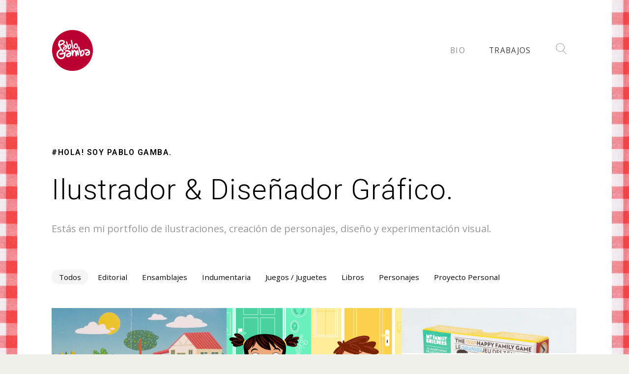

--- FILE ---
content_type: text/html; charset=UTF-8
request_url: https://pgamba.com.ar/?o=oculus-store-gift-card-how-to-give-the-gift-qq-564m0WhA
body_size: 8450
content:

<!DOCTYPE html>
<html lang="es">

    <head>

        <!-- Basic Page Needs
        ================================================== -->
        <meta charset="UTF-8" />

        <!-- Mobile Specific Metas
        ================================================== -->
        <meta name="viewport" content="width=device-width, initial-scale=1" />
        
        <!-- Pingback
        ================================================== -->
        <link rel="pingback" href="https://pgamba.com.ar/xmlrpc.php" />

        <!-- WP Head
        ================================================== -->
        <title>Pablo Gamba &#8211; Ilustrador, diseñador</title>
<meta name='robots' content='max-image-preview:large' />
<link rel='dns-prefetch' href='//fonts.googleapis.com' />
<link rel="alternate" type="application/rss+xml" title="Pablo Gamba &raquo; Feed" href="https://pgamba.com.ar/feed/" />
<link rel="alternate" type="application/rss+xml" title="Pablo Gamba &raquo; Feed de los comentarios" href="https://pgamba.com.ar/comments/feed/" />
<link rel="alternate" title="oEmbed (JSON)" type="application/json+oembed" href="https://pgamba.com.ar/wp-json/oembed/1.0/embed?url=https%3A%2F%2Fpgamba.com.ar%2F" />
<link rel="alternate" title="oEmbed (XML)" type="text/xml+oembed" href="https://pgamba.com.ar/wp-json/oembed/1.0/embed?url=https%3A%2F%2Fpgamba.com.ar%2F&#038;format=xml" />
<style id='wp-img-auto-sizes-contain-inline-css' type='text/css'>
img:is([sizes=auto i],[sizes^="auto," i]){contain-intrinsic-size:3000px 1500px}
/*# sourceURL=wp-img-auto-sizes-contain-inline-css */
</style>
<style id='wp-emoji-styles-inline-css' type='text/css'>

	img.wp-smiley, img.emoji {
		display: inline !important;
		border: none !important;
		box-shadow: none !important;
		height: 1em !important;
		width: 1em !important;
		margin: 0 0.07em !important;
		vertical-align: -0.1em !important;
		background: none !important;
		padding: 0 !important;
	}
/*# sourceURL=wp-emoji-styles-inline-css */
</style>
<link rel='stylesheet' id='wp-block-library-css' href='https://pgamba.com.ar/wp-includes/css/dist/block-library/style.min.css?ver=6.9' type='text/css' media='all' />
<style id='global-styles-inline-css' type='text/css'>
:root{--wp--preset--aspect-ratio--square: 1;--wp--preset--aspect-ratio--4-3: 4/3;--wp--preset--aspect-ratio--3-4: 3/4;--wp--preset--aspect-ratio--3-2: 3/2;--wp--preset--aspect-ratio--2-3: 2/3;--wp--preset--aspect-ratio--16-9: 16/9;--wp--preset--aspect-ratio--9-16: 9/16;--wp--preset--color--black: #000000;--wp--preset--color--cyan-bluish-gray: #abb8c3;--wp--preset--color--white: #ffffff;--wp--preset--color--pale-pink: #f78da7;--wp--preset--color--vivid-red: #cf2e2e;--wp--preset--color--luminous-vivid-orange: #ff6900;--wp--preset--color--luminous-vivid-amber: #fcb900;--wp--preset--color--light-green-cyan: #7bdcb5;--wp--preset--color--vivid-green-cyan: #00d084;--wp--preset--color--pale-cyan-blue: #8ed1fc;--wp--preset--color--vivid-cyan-blue: #0693e3;--wp--preset--color--vivid-purple: #9b51e0;--wp--preset--gradient--vivid-cyan-blue-to-vivid-purple: linear-gradient(135deg,rgb(6,147,227) 0%,rgb(155,81,224) 100%);--wp--preset--gradient--light-green-cyan-to-vivid-green-cyan: linear-gradient(135deg,rgb(122,220,180) 0%,rgb(0,208,130) 100%);--wp--preset--gradient--luminous-vivid-amber-to-luminous-vivid-orange: linear-gradient(135deg,rgb(252,185,0) 0%,rgb(255,105,0) 100%);--wp--preset--gradient--luminous-vivid-orange-to-vivid-red: linear-gradient(135deg,rgb(255,105,0) 0%,rgb(207,46,46) 100%);--wp--preset--gradient--very-light-gray-to-cyan-bluish-gray: linear-gradient(135deg,rgb(238,238,238) 0%,rgb(169,184,195) 100%);--wp--preset--gradient--cool-to-warm-spectrum: linear-gradient(135deg,rgb(74,234,220) 0%,rgb(151,120,209) 20%,rgb(207,42,186) 40%,rgb(238,44,130) 60%,rgb(251,105,98) 80%,rgb(254,248,76) 100%);--wp--preset--gradient--blush-light-purple: linear-gradient(135deg,rgb(255,206,236) 0%,rgb(152,150,240) 100%);--wp--preset--gradient--blush-bordeaux: linear-gradient(135deg,rgb(254,205,165) 0%,rgb(254,45,45) 50%,rgb(107,0,62) 100%);--wp--preset--gradient--luminous-dusk: linear-gradient(135deg,rgb(255,203,112) 0%,rgb(199,81,192) 50%,rgb(65,88,208) 100%);--wp--preset--gradient--pale-ocean: linear-gradient(135deg,rgb(255,245,203) 0%,rgb(182,227,212) 50%,rgb(51,167,181) 100%);--wp--preset--gradient--electric-grass: linear-gradient(135deg,rgb(202,248,128) 0%,rgb(113,206,126) 100%);--wp--preset--gradient--midnight: linear-gradient(135deg,rgb(2,3,129) 0%,rgb(40,116,252) 100%);--wp--preset--font-size--small: 13px;--wp--preset--font-size--medium: 20px;--wp--preset--font-size--large: 36px;--wp--preset--font-size--x-large: 42px;--wp--preset--spacing--20: 0.44rem;--wp--preset--spacing--30: 0.67rem;--wp--preset--spacing--40: 1rem;--wp--preset--spacing--50: 1.5rem;--wp--preset--spacing--60: 2.25rem;--wp--preset--spacing--70: 3.38rem;--wp--preset--spacing--80: 5.06rem;--wp--preset--shadow--natural: 6px 6px 9px rgba(0, 0, 0, 0.2);--wp--preset--shadow--deep: 12px 12px 50px rgba(0, 0, 0, 0.4);--wp--preset--shadow--sharp: 6px 6px 0px rgba(0, 0, 0, 0.2);--wp--preset--shadow--outlined: 6px 6px 0px -3px rgb(255, 255, 255), 6px 6px rgb(0, 0, 0);--wp--preset--shadow--crisp: 6px 6px 0px rgb(0, 0, 0);}:where(.is-layout-flex){gap: 0.5em;}:where(.is-layout-grid){gap: 0.5em;}body .is-layout-flex{display: flex;}.is-layout-flex{flex-wrap: wrap;align-items: center;}.is-layout-flex > :is(*, div){margin: 0;}body .is-layout-grid{display: grid;}.is-layout-grid > :is(*, div){margin: 0;}:where(.wp-block-columns.is-layout-flex){gap: 2em;}:where(.wp-block-columns.is-layout-grid){gap: 2em;}:where(.wp-block-post-template.is-layout-flex){gap: 1.25em;}:where(.wp-block-post-template.is-layout-grid){gap: 1.25em;}.has-black-color{color: var(--wp--preset--color--black) !important;}.has-cyan-bluish-gray-color{color: var(--wp--preset--color--cyan-bluish-gray) !important;}.has-white-color{color: var(--wp--preset--color--white) !important;}.has-pale-pink-color{color: var(--wp--preset--color--pale-pink) !important;}.has-vivid-red-color{color: var(--wp--preset--color--vivid-red) !important;}.has-luminous-vivid-orange-color{color: var(--wp--preset--color--luminous-vivid-orange) !important;}.has-luminous-vivid-amber-color{color: var(--wp--preset--color--luminous-vivid-amber) !important;}.has-light-green-cyan-color{color: var(--wp--preset--color--light-green-cyan) !important;}.has-vivid-green-cyan-color{color: var(--wp--preset--color--vivid-green-cyan) !important;}.has-pale-cyan-blue-color{color: var(--wp--preset--color--pale-cyan-blue) !important;}.has-vivid-cyan-blue-color{color: var(--wp--preset--color--vivid-cyan-blue) !important;}.has-vivid-purple-color{color: var(--wp--preset--color--vivid-purple) !important;}.has-black-background-color{background-color: var(--wp--preset--color--black) !important;}.has-cyan-bluish-gray-background-color{background-color: var(--wp--preset--color--cyan-bluish-gray) !important;}.has-white-background-color{background-color: var(--wp--preset--color--white) !important;}.has-pale-pink-background-color{background-color: var(--wp--preset--color--pale-pink) !important;}.has-vivid-red-background-color{background-color: var(--wp--preset--color--vivid-red) !important;}.has-luminous-vivid-orange-background-color{background-color: var(--wp--preset--color--luminous-vivid-orange) !important;}.has-luminous-vivid-amber-background-color{background-color: var(--wp--preset--color--luminous-vivid-amber) !important;}.has-light-green-cyan-background-color{background-color: var(--wp--preset--color--light-green-cyan) !important;}.has-vivid-green-cyan-background-color{background-color: var(--wp--preset--color--vivid-green-cyan) !important;}.has-pale-cyan-blue-background-color{background-color: var(--wp--preset--color--pale-cyan-blue) !important;}.has-vivid-cyan-blue-background-color{background-color: var(--wp--preset--color--vivid-cyan-blue) !important;}.has-vivid-purple-background-color{background-color: var(--wp--preset--color--vivid-purple) !important;}.has-black-border-color{border-color: var(--wp--preset--color--black) !important;}.has-cyan-bluish-gray-border-color{border-color: var(--wp--preset--color--cyan-bluish-gray) !important;}.has-white-border-color{border-color: var(--wp--preset--color--white) !important;}.has-pale-pink-border-color{border-color: var(--wp--preset--color--pale-pink) !important;}.has-vivid-red-border-color{border-color: var(--wp--preset--color--vivid-red) !important;}.has-luminous-vivid-orange-border-color{border-color: var(--wp--preset--color--luminous-vivid-orange) !important;}.has-luminous-vivid-amber-border-color{border-color: var(--wp--preset--color--luminous-vivid-amber) !important;}.has-light-green-cyan-border-color{border-color: var(--wp--preset--color--light-green-cyan) !important;}.has-vivid-green-cyan-border-color{border-color: var(--wp--preset--color--vivid-green-cyan) !important;}.has-pale-cyan-blue-border-color{border-color: var(--wp--preset--color--pale-cyan-blue) !important;}.has-vivid-cyan-blue-border-color{border-color: var(--wp--preset--color--vivid-cyan-blue) !important;}.has-vivid-purple-border-color{border-color: var(--wp--preset--color--vivid-purple) !important;}.has-vivid-cyan-blue-to-vivid-purple-gradient-background{background: var(--wp--preset--gradient--vivid-cyan-blue-to-vivid-purple) !important;}.has-light-green-cyan-to-vivid-green-cyan-gradient-background{background: var(--wp--preset--gradient--light-green-cyan-to-vivid-green-cyan) !important;}.has-luminous-vivid-amber-to-luminous-vivid-orange-gradient-background{background: var(--wp--preset--gradient--luminous-vivid-amber-to-luminous-vivid-orange) !important;}.has-luminous-vivid-orange-to-vivid-red-gradient-background{background: var(--wp--preset--gradient--luminous-vivid-orange-to-vivid-red) !important;}.has-very-light-gray-to-cyan-bluish-gray-gradient-background{background: var(--wp--preset--gradient--very-light-gray-to-cyan-bluish-gray) !important;}.has-cool-to-warm-spectrum-gradient-background{background: var(--wp--preset--gradient--cool-to-warm-spectrum) !important;}.has-blush-light-purple-gradient-background{background: var(--wp--preset--gradient--blush-light-purple) !important;}.has-blush-bordeaux-gradient-background{background: var(--wp--preset--gradient--blush-bordeaux) !important;}.has-luminous-dusk-gradient-background{background: var(--wp--preset--gradient--luminous-dusk) !important;}.has-pale-ocean-gradient-background{background: var(--wp--preset--gradient--pale-ocean) !important;}.has-electric-grass-gradient-background{background: var(--wp--preset--gradient--electric-grass) !important;}.has-midnight-gradient-background{background: var(--wp--preset--gradient--midnight) !important;}.has-small-font-size{font-size: var(--wp--preset--font-size--small) !important;}.has-medium-font-size{font-size: var(--wp--preset--font-size--medium) !important;}.has-large-font-size{font-size: var(--wp--preset--font-size--large) !important;}.has-x-large-font-size{font-size: var(--wp--preset--font-size--x-large) !important;}
/*# sourceURL=global-styles-inline-css */
</style>

<style id='classic-theme-styles-inline-css' type='text/css'>
/*! This file is auto-generated */
.wp-block-button__link{color:#fff;background-color:#32373c;border-radius:9999px;box-shadow:none;text-decoration:none;padding:calc(.667em + 2px) calc(1.333em + 2px);font-size:1.125em}.wp-block-file__button{background:#32373c;color:#fff;text-decoration:none}
/*# sourceURL=/wp-includes/css/classic-themes.min.css */
</style>
<link rel='stylesheet' id='contact-form-7-css' href='https://pgamba.com.ar/wp-content/plugins/contact-form-7/includes/css/styles.css?ver=6.1.4' type='text/css' media='all' />
<link rel='stylesheet' id='maier-css-vendors-css' href='https://pgamba.com.ar/wp-content/themes/maier/styles/css/vendors.min.css?ver=6.9' type='text/css' media='all' />
<link rel='stylesheet' id='maier-css-main-css' href='https://pgamba.com.ar/wp-content/themes/maier/styles/css/main.min.css?ver=6.9' type='text/css' media='all' />
<link rel='stylesheet' id='google-fonts-css' href='//fonts.googleapis.com/css?family=Open+Sans:300,400,400italic,600,700,900%7CRoboto:300,400,500,600,700&#038;subset=latin,latin-ext' type='text/css' media='all' />
<script type="text/javascript" src="https://pgamba.com.ar/wp-includes/js/jquery/jquery.min.js?ver=3.7.1" id="jquery-core-js"></script>
<script type="text/javascript" src="https://pgamba.com.ar/wp-includes/js/jquery/jquery-migrate.min.js?ver=3.4.1" id="jquery-migrate-js"></script>
<link rel="https://api.w.org/" href="https://pgamba.com.ar/wp-json/" /><link rel="alternate" title="JSON" type="application/json" href="https://pgamba.com.ar/wp-json/wp/v2/pages/28" /><link rel="EditURI" type="application/rsd+xml" title="RSD" href="https://pgamba.com.ar/xmlrpc.php?rsd" />
<meta name="generator" content="WordPress 6.9" />
<link rel="canonical" href="https://pgamba.com.ar/" />
<link rel='shortlink' href='https://pgamba.com.ar/' />
<style type="text/css" id="custom-background-css">
body.custom-background { background-image: url("https://pgamba.com.ar/wp-content/uploads/2020/08/fondo2.png"); background-position: center top; background-size: auto; background-repeat: repeat; background-attachment: fixed; }
</style>
	<link rel="icon" href="https://pgamba.com.ar/wp-content/uploads/2025/05/cropped-favicon-32x32.png" sizes="32x32" />
<link rel="icon" href="https://pgamba.com.ar/wp-content/uploads/2025/05/cropped-favicon-192x192.png" sizes="192x192" />
<link rel="apple-touch-icon" href="https://pgamba.com.ar/wp-content/uploads/2025/05/cropped-favicon-180x180.png" />
<meta name="msapplication-TileImage" content="https://pgamba.com.ar/wp-content/uploads/2025/05/cropped-favicon-270x270.png" />


    </head>

    <body class="home wp-singular page-template page-template-template-portfolio page-template-template-portfolio-php page page-id-28 custom-background wp-custom-logo wp-theme-maier classic-menu ">

        <!-- PRELOADER -->
        <div class="preloader">
            <div class="loader-icon"></div>
        </div>

        <!-- BEGIN: SITE CONTAINER -->
        <main id="site-container">

            <!-- BEGIN: SITE HEADER -->
            <header id="site-header">

                <div class="container">

                    <a href="https://pgamba.com.ar/" class="custom-logo-link" rel="home" aria-current="page"><img width="85" height="85" src="https://pgamba.com.ar/wp-content/uploads/2017/04/logopg0.png" class="custom-logo" alt="Pablo Gamba" decoding="async" /></a>
                    <nav id="primary-navigation">
                        
                        <div id="classic-menu-container" class="menu-main-menu-container"><ul id="classic-menu" class="sf-menu"><li id="menu-item-45" class="menu-item menu-item-type-post_type menu-item-object-page menu-item-45"><a href="https://pgamba.com.ar/bio/">Bio</a></li>
<li id="menu-item-46" class="menu-item menu-item-type-post_type menu-item-object-page menu-item-home current-menu-item page_item page-item-28 current_page_item menu-item-46"><a href="https://pgamba.com.ar/" aria-current="page">Trabajos</a></li>
</ul></div>
                        <form role="search" method="get" id="searchform" class="searchform" action="https://pgamba.com.ar/">
	<div>
		<input type="text" name="s" id="s">
		<input type="hidden" name="post_type" value="page" />
		<input id="searchsubmit" value="Buscar" type="submit">
	</div>
</form>
                        <a id="menu-trigger" href="#" class="md-trigger" data-modal="modal-1">
                            <div class="hamburger hamburger--squeeze">
                              <div class="hamburger-box">
                                <div class="hamburger-inner"></div>
                              </div>
                            </div>
                        </a>

                    </nav>

                </div>

            </header>
            <!-- END: SITE HEADER -->

            <!-- BEGIN: SITE BODY -->
            <section id="site-body">

                
    
    <header id="page-header">
        <div class="container">
                            <span class="prefix">#HOLA! SOY PABLO GAMBA.</span>
                                        <h3 class="title">Ilustrador &amp; diseñador gráfico.</h3>
                                        <div class="subtitle">Estás en mi portfolio de ilustraciones, creación de personajes, diseño y experimentación visual.</div>
                    </div>
    </header>
    
    
                

	
	

 

	<div id="main-content" class="container">

		
			<!-- BEGIN: FILTERATION -->
			<div class="filters-wrap container">
				<ul class="filters">
					<li><a data-filter="*" class="active">Todos</a></li>
					<li><a href="#" data-filter=".editorial">Editorial</a></li><li><a href="#" data-filter=".ensamblajes">Ensamblajes</a></li><li><a href="#" data-filter=".indumentaria">Indumentaria</a></li><li><a href="#" data-filter=".juegos-juguetes">Juegos / Juguetes</a></li><li><a href="#" data-filter=".libros">Libros</a></li><li><a href="#" data-filter=".personajes">Personajes</a></li><li><a href="#" data-filter=".proyecto-personal">Proyecto Personal</a></li>				</ul>
			</div>
			<!-- END: FILTERATION -->

		
		<!-- BEGIN: PORTFOLIO GRID -->
		<section class="portfolio-grid" data-col="3" data-margin="0" data-height="0.8" data-double-height="1.6" data-masonry="true">

			
				
<!-- PORTFOLIO ENTRY -->
<article id="post-719" class="post-719 portfolio type-portfolio status-publish format-standard has-post-thumbnail hentry portfolio_category-editorial portfolio_category-libros  editorial libros">

	<a href="https://pgamba.com.ar/portfolio/encastra-y-escucha-la-granja/" title="Encastra y escucha «La granja»" rel="">
		<div class="entry-image iBG" data-img="https://pgamba.com.ar/wp-content/uploads/2025/12/cg-000-1.png"></div>
		<div class="entry-hover">
			<div class="vcenter">
				<div class="entry-title">Encastra y escucha «La granja»</div>
									<div class="entry-subtitle">Editorial, Libros</div>
							</div>
		</div>
	</a>    

</article> 

			
				
<!-- PORTFOLIO ENTRY -->
<article id="post-688" class="post-688 portfolio type-portfolio status-publish format-standard has-post-thumbnail hentry portfolio_category-personajes  personajes">

	<a href="https://pgamba.com.ar/portfolio/cuidados-pakapaka/" title="Cuidados &#8211; pakapaka" rel="">
		<div class="entry-image iBG" data-img="https://pgamba.com.ar/wp-content/uploads/2020/08/pkpk.jpg"></div>
		<div class="entry-hover">
			<div class="vcenter">
				<div class="entry-title">Cuidados &#8211; pakapaka</div>
									<div class="entry-subtitle">Personajes</div>
							</div>
		</div>
	</a>    

</article> 

			
				
<!-- PORTFOLIO ENTRY -->
<article id="post-682" class="post-682 portfolio type-portfolio status-publish format-standard has-post-thumbnail hentry portfolio_category-juegos-juguetes portfolio_category-personajes  juegos-juguetes personajes">

	<a href="https://pgamba.com.ar/portfolio/7-familias-my-family-builders/" title="7 familias &#8211; My family builders" rel="">
		<div class="entry-image iBG" data-img="https://pgamba.com.ar/wp-content/uploads/2020/08/fc000.jpg"></div>
		<div class="entry-hover">
			<div class="vcenter">
				<div class="entry-title">7 familias &#8211; My family builders</div>
									<div class="entry-subtitle">Juegos / Juguetes, Personajes</div>
							</div>
		</div>
	</a>    

</article> 

			
				
<!-- PORTFOLIO ENTRY -->
<article id="post-674" class="post-674 portfolio type-portfolio status-publish format-standard has-post-thumbnail hentry portfolio_category-juegos-juguetes portfolio_category-personajes  juegos-juguetes personajes">

	<a href="https://pgamba.com.ar/portfolio/lunchera-jardin-de-genios/" title="Lunchera &#8211; Jardín de Genios" rel="">
		<div class="entry-image iBG" data-img="https://pgamba.com.ar/wp-content/uploads/2020/08/L000.jpg"></div>
		<div class="entry-hover">
			<div class="vcenter">
				<div class="entry-title">Lunchera &#8211; Jardín de Genios</div>
									<div class="entry-subtitle">Juegos / Juguetes, Personajes</div>
							</div>
		</div>
	</a>    

</article> 

			
				
<!-- PORTFOLIO ENTRY -->
<article id="post-669" class="post-669 portfolio type-portfolio status-publish format-standard has-post-thumbnail hentry portfolio_category-personajes portfolio_category-proyecto-personal  personajes proyecto-personal">

	<a href="https://pgamba.com.ar/portfolio/cabezas-animales/" title="Cabezas animales" rel="">
		<div class="entry-image iBG" data-img="https://pgamba.com.ar/wp-content/uploads/2020/08/caras1.jpg"></div>
		<div class="entry-hover">
			<div class="vcenter">
				<div class="entry-title">Cabezas animales</div>
									<div class="entry-subtitle">Personajes, Proyecto Personal</div>
							</div>
		</div>
	</a>    

</article> 

			
				
<!-- PORTFOLIO ENTRY -->
<article id="post-661" class="post-661 portfolio type-portfolio status-publish format-standard has-post-thumbnail hentry portfolio_category-editorial portfolio_category-juegos-juguetes  editorial juegos-juguetes">

	<a href="https://pgamba.com.ar/portfolio/laberintos/" title="Laberintos" rel="">
		<div class="entry-image iBG" data-img="https://pgamba.com.ar/wp-content/uploads/2020/08/lab000.jpg"></div>
		<div class="entry-hover">
			<div class="vcenter">
				<div class="entry-title">Laberintos</div>
									<div class="entry-subtitle">Editorial, Juegos / Juguetes</div>
							</div>
		</div>
	</a>    

</article> 

			
				
<!-- PORTFOLIO ENTRY -->
<article id="post-652" class="post-652 portfolio type-portfolio status-publish format-standard has-post-thumbnail hentry portfolio_category-personajes  personajes">

	<a href="https://pgamba.com.ar/portfolio/robotia-canal-pakapaka/" title="Robotia &#8211; Canal Pakapaka" rel="">
		<div class="entry-image iBG" data-img="https://pgamba.com.ar/wp-content/uploads/2020/08/robotia000.jpg"></div>
		<div class="entry-hover">
			<div class="vcenter">
				<div class="entry-title">Robotia &#8211; Canal Pakapaka</div>
									<div class="entry-subtitle">Personajes</div>
							</div>
		</div>
	</a>    

</article> 

			
				
<!-- PORTFOLIO ENTRY -->
<article id="post-638" class="post-638 portfolio type-portfolio status-publish format-standard has-post-thumbnail hentry portfolio_category-juegos-juguetes portfolio_category-personajes  juegos-juguetes personajes">

	<a href="https://pgamba.com.ar/portfolio/carrera-de-mente-revista-genios/" title="Carrera de Mente &#8211; Revista Genios" rel="">
		<div class="entry-image iBG" data-img="https://pgamba.com.ar/wp-content/uploads/2020/08/ggg000.png"></div>
		<div class="entry-hover">
			<div class="vcenter">
				<div class="entry-title">Carrera de Mente &#8211; Revista Genios</div>
									<div class="entry-subtitle">Juegos / Juguetes, Personajes</div>
							</div>
		</div>
	</a>    

</article> 

			
				
<!-- PORTFOLIO ENTRY -->
<article id="post-629" class="post-629 portfolio type-portfolio status-publish format-standard has-post-thumbnail hentry portfolio_category-personajes  personajes">

	<a href="https://pgamba.com.ar/portfolio/plusbelle-kids/" title="Plusbelle kids" rel="">
		<div class="entry-image iBG" data-img="https://pgamba.com.ar/wp-content/uploads/2020/08/plus00.jpg"></div>
		<div class="entry-hover">
			<div class="vcenter">
				<div class="entry-title">Plusbelle kids</div>
									<div class="entry-subtitle">Personajes</div>
							</div>
		</div>
	</a>    

</article> 

			
				
<!-- PORTFOLIO ENTRY -->
<article id="post-601" class="post-601 portfolio type-portfolio status-publish format-standard has-post-thumbnail hentry portfolio_category-editorial portfolio_category-personajes  editorial personajes">

	<a href="https://pgamba.com.ar/portfolio/relojito/" title="Relojito" rel="">
		<div class="entry-image iBG" data-img="http://pgamba.com.ar/wp-content/uploads/2017/05/r00.jpg"></div>
		<div class="entry-hover">
			<div class="vcenter">
				<div class="entry-title">Relojito</div>
									<div class="entry-subtitle">Editorial, Personajes</div>
							</div>
		</div>
	</a>    

</article> 

			
				
<!-- PORTFOLIO ENTRY -->
<article id="post-587" class="post-587 portfolio type-portfolio status-publish format-standard has-post-thumbnail hentry portfolio_category-personajes  personajes">

	<a href="https://pgamba.com.ar/portfolio/detectives-de-mascotas/" title="Detectives de Mascotas" rel="">
		<div class="entry-image iBG" data-img="http://pgamba.com.ar/wp-content/uploads/2017/05/d00.jpg"></div>
		<div class="entry-hover">
			<div class="vcenter">
				<div class="entry-title">Detectives de Mascotas</div>
									<div class="entry-subtitle">Personajes</div>
							</div>
		</div>
	</a>    

</article> 

			
				
<!-- PORTFOLIO ENTRY -->
<article id="post-154" class="post-154 portfolio type-portfolio status-publish format-standard has-post-thumbnail hentry portfolio_category-editorial portfolio_category-personajes  editorial personajes">

	<a href="https://pgamba.com.ar/portfolio/super-desafios/" title="Super desafíos" rel="">
		<div class="entry-image iBG" data-img="http://pgamba.com.ar/wp-content/uploads/2017/01/sm.jpg"></div>
		<div class="entry-hover">
			<div class="vcenter">
				<div class="entry-title">Super desafíos</div>
									<div class="entry-subtitle">Editorial, Personajes</div>
							</div>
		</div>
	</a>    

</article> 

			
				
<!-- PORTFOLIO ENTRY -->
<article id="post-146" class="post-146 portfolio type-portfolio status-publish format-standard has-post-thumbnail hentry portfolio_category-juegos-juguetes portfolio_category-personajes  juegos-juguetes personajes">

	<a href="https://pgamba.com.ar/portfolio/my-family-builders/" title="My Family Builders" rel="">
		<div class="entry-image iBG" data-img="http://pgamba.com.ar/wp-content/uploads/2017/01/00.jpg"></div>
		<div class="entry-hover">
			<div class="vcenter">
				<div class="entry-title">My Family Builders</div>
									<div class="entry-subtitle">Juegos / Juguetes, Personajes</div>
							</div>
		</div>
	</a>    

</article> 

			
				
<!-- PORTFOLIO ENTRY -->
<article id="post-460" class="post-460 portfolio type-portfolio status-publish format-standard has-post-thumbnail hentry portfolio_category-personajes  personajes">

	<a href="https://pgamba.com.ar/portfolio/mati-rocco/" title="Mati &#038; Rocco" rel="">
		<div class="entry-image iBG" data-img="http://pgamba.com.ar/wp-content/uploads/2017/04/00-10.jpg"></div>
		<div class="entry-hover">
			<div class="vcenter">
				<div class="entry-title">Mati &#038; Rocco</div>
									<div class="entry-subtitle">Personajes</div>
							</div>
		</div>
	</a>    

</article> 

			
				
<!-- PORTFOLIO ENTRY -->
<article id="post-58" class="post-58 portfolio type-portfolio status-publish format-standard has-post-thumbnail hentry portfolio_category-personajes  personajes">

	<a href="https://pgamba.com.ar/portfolio/grisino-a/" title="Chunguito" rel="">
		<div class="entry-image iBG" data-img="http://pgamba.com.ar/wp-content/uploads/2017/01/chungo1.jpg"></div>
		<div class="entry-hover">
			<div class="vcenter">
				<div class="entry-title">Chunguito</div>
									<div class="entry-subtitle">Personajes</div>
							</div>
		</div>
	</a>    

</article> 

			
				
<!-- PORTFOLIO ENTRY -->
<article id="post-35" class="post-35 portfolio type-portfolio status-publish format-standard has-post-thumbnail hentry portfolio_category-editorial portfolio_category-libros portfolio_category-personajes  editorial libros personajes">

	<a href="https://pgamba.com.ar/portfolio/amadeo-y-su-sombrero/" title="Amadeo y su sombrero" rel="">
		<div class="entry-image iBG" data-img="http://pgamba.com.ar/wp-content/uploads/2017/01/amadeo1.jpg"></div>
		<div class="entry-hover">
			<div class="vcenter">
				<div class="entry-title">Amadeo y su sombrero</div>
									<div class="entry-subtitle">Editorial, Libros, Personajes</div>
							</div>
		</div>
	</a>    

</article> 

			
				
<!-- PORTFOLIO ENTRY -->
<article id="post-509" class="post-509 portfolio type-portfolio status-publish format-standard has-post-thumbnail hentry portfolio_category-juegos-juguetes  juegos-juguetes">

	<a href="https://pgamba.com.ar/portfolio/ruibal/" title="Ruibal" rel="">
		<div class="entry-image iBG" data-img="http://pgamba.com.ar/wp-content/uploads/2017/04/r00.jpg"></div>
		<div class="entry-hover">
			<div class="vcenter">
				<div class="entry-title">Ruibal</div>
									<div class="entry-subtitle">Juegos / Juguetes</div>
							</div>
		</div>
	</a>    

</article> 

			
				
<!-- PORTFOLIO ENTRY -->
<article id="post-539" class="post-539 portfolio type-portfolio status-publish format-standard has-post-thumbnail hentry portfolio_category-indumentaria portfolio_category-personajes  indumentaria personajes">

	<a href="https://pgamba.com.ar/portfolio/grisino-2013/" title="Grisino 2013" rel="">
		<div class="entry-image iBG" data-img="http://pgamba.com.ar/wp-content/uploads/2017/05/00-5.jpg"></div>
		<div class="entry-hover">
			<div class="vcenter">
				<div class="entry-title">Grisino 2013</div>
									<div class="entry-subtitle">Indumentaria, Personajes</div>
							</div>
		</div>
	</a>    

</article> 

			
				
<!-- PORTFOLIO ENTRY -->
<article id="post-531" class="post-531 portfolio type-portfolio status-publish format-standard has-post-thumbnail hentry portfolio_category-ensamblajes portfolio_category-proyecto-personal  ensamblajes proyecto-personal">

	<a href="https://pgamba.com.ar/portfolio/ensamblajes-ccr/" title="Ensamblajes CCR" rel="">
		<div class="entry-image iBG" data-img="http://pgamba.com.ar/wp-content/uploads/2017/05/eee00.jpg"></div>
		<div class="entry-hover">
			<div class="vcenter">
				<div class="entry-title">Ensamblajes CCR</div>
									<div class="entry-subtitle">Ensamblajes, Proyecto Personal</div>
							</div>
		</div>
	</a>    

</article> 

			
				
<!-- PORTFOLIO ENTRY -->
<article id="post-152" class="post-152 portfolio type-portfolio status-publish format-standard has-post-thumbnail hentry portfolio_category-personajes  personajes">

	<a href="https://pgamba.com.ar/portfolio/mexsana/" title="Mexsana" rel="">
		<div class="entry-image iBG" data-img="http://pgamba.com.ar/wp-content/uploads/2017/01/mex1.jpg"></div>
		<div class="entry-hover">
			<div class="vcenter">
				<div class="entry-title">Mexsana</div>
									<div class="entry-subtitle">Personajes</div>
							</div>
		</div>
	</a>    

</article> 

			
				
<!-- PORTFOLIO ENTRY -->
<article id="post-501" class="post-501 portfolio type-portfolio status-publish format-standard has-post-thumbnail hentry portfolio_category-indumentaria portfolio_category-personajes  indumentaria personajes">

	<a href="https://pgamba.com.ar/portfolio/bardo/" title="Bardo" rel="">
		<div class="entry-image iBG" data-img="http://pgamba.com.ar/wp-content/uploads/2017/04/b00-1.jpg"></div>
		<div class="entry-hover">
			<div class="vcenter">
				<div class="entry-title">Bardo</div>
									<div class="entry-subtitle">Indumentaria, Personajes</div>
							</div>
		</div>
	</a>    

</article> 

			
				
<!-- PORTFOLIO ENTRY -->
<article id="post-483" class="post-483 portfolio type-portfolio status-publish format-standard has-post-thumbnail hentry portfolio_category-ensamblajes portfolio_category-proyecto-personal  ensamblajes proyecto-personal">

	<a href="https://pgamba.com.ar/portfolio/inverno/" title="Inverno" rel="">
		<div class="entry-image iBG" data-img="http://pgamba.com.ar/wp-content/uploads/2017/04/00-12.jpg"></div>
		<div class="entry-hover">
			<div class="vcenter">
				<div class="entry-title">Inverno</div>
									<div class="entry-subtitle">Ensamblajes, Proyecto Personal</div>
							</div>
		</div>
	</a>    

</article> 

			
				
<!-- PORTFOLIO ENTRY -->
<article id="post-429" class="post-429 portfolio type-portfolio status-publish format-standard has-post-thumbnail hentry portfolio_category-editorial portfolio_category-libros  editorial libros">

	<a href="https://pgamba.com.ar/portfolio/imagina-y-pinta/" title="Imagina y Pinta" rel="">
		<div class="entry-image iBG" data-img="http://pgamba.com.ar/wp-content/uploads/2017/04/00-9.jpg"></div>
		<div class="entry-hover">
			<div class="vcenter">
				<div class="entry-title">Imagina y Pinta</div>
									<div class="entry-subtitle">Editorial, Libros</div>
							</div>
		</div>
	</a>    

</article> 

			
				
<!-- PORTFOLIO ENTRY -->
<article id="post-415" class="post-415 portfolio type-portfolio status-publish format-standard has-post-thumbnail hentry portfolio_category-personajes  personajes">

	<a href="https://pgamba.com.ar/portfolio/md-company/" title="M&#038;D Company" rel="">
		<div class="entry-image iBG" data-img="http://pgamba.com.ar/wp-content/uploads/2017/04/00-8.jpg"></div>
		<div class="entry-hover">
			<div class="vcenter">
				<div class="entry-title">M&#038;D Company</div>
									<div class="entry-subtitle">Personajes</div>
							</div>
		</div>
	</a>    

</article> 

			
				
<!-- PORTFOLIO ENTRY -->
<article id="post-409" class="post-409 portfolio type-portfolio status-publish format-standard has-post-thumbnail hentry portfolio_category-editorial portfolio_category-personajes  editorial personajes">

	<a href="https://pgamba.com.ar/portfolio/robot/" title="Robot" rel="">
		<div class="entry-image iBG" data-img="http://pgamba.com.ar/wp-content/uploads/2017/04/00-7.jpg"></div>
		<div class="entry-hover">
			<div class="vcenter">
				<div class="entry-title">Robot</div>
									<div class="entry-subtitle">Editorial, Personajes</div>
							</div>
		</div>
	</a>    

</article> 

			
				
<!-- PORTFOLIO ENTRY -->
<article id="post-395" class="post-395 portfolio type-portfolio status-publish format-standard has-post-thumbnail hentry portfolio_category-editorial portfolio_category-libros portfolio_category-personajes  editorial libros personajes">

	<a href="https://pgamba.com.ar/portfolio/el-ogro-emplumado/" title="El Ogro emplumado" rel="">
		<div class="entry-image iBG" data-img="http://pgamba.com.ar/wp-content/uploads/2017/04/00-6.jpg"></div>
		<div class="entry-hover">
			<div class="vcenter">
				<div class="entry-title">El Ogro emplumado</div>
									<div class="entry-subtitle">Editorial, Libros, Personajes</div>
							</div>
		</div>
	</a>    

</article> 

			
				
<!-- PORTFOLIO ENTRY -->
<article id="post-373" class="post-373 portfolio type-portfolio status-publish format-standard has-post-thumbnail hentry portfolio_category-personajes  personajes">

	<a href="https://pgamba.com.ar/portfolio/salita-de-2/" title="Salita de 2" rel="">
		<div class="entry-image iBG" data-img="http://pgamba.com.ar/wp-content/uploads/2017/04/00-5.jpg"></div>
		<div class="entry-hover">
			<div class="vcenter">
				<div class="entry-title">Salita de 2</div>
									<div class="entry-subtitle">Personajes</div>
							</div>
		</div>
	</a>    

</article> 

			
				
<!-- PORTFOLIO ENTRY -->
<article id="post-364" class="post-364 portfolio type-portfolio status-publish format-standard has-post-thumbnail hentry portfolio_category-ensamblajes portfolio_category-proyecto-personal  ensamblajes proyecto-personal">

	<a href="https://pgamba.com.ar/portfolio/ensamblajes/" title="Ensamblajes" rel="">
		<div class="entry-image iBG" data-img="http://pgamba.com.ar/wp-content/uploads/2017/04/00-4.jpg"></div>
		<div class="entry-hover">
			<div class="vcenter">
				<div class="entry-title">Ensamblajes</div>
									<div class="entry-subtitle">Ensamblajes, Proyecto Personal</div>
							</div>
		</div>
	</a>    

</article> 

			
				
<!-- PORTFOLIO ENTRY -->
<article id="post-362" class="post-362 portfolio type-portfolio status-publish format-standard has-post-thumbnail hentry portfolio_category-juegos-juguetes portfolio_category-personajes portfolio_category-proyecto-personal  juegos-juguetes personajes proyecto-personal">

	<a href="https://pgamba.com.ar/portfolio/nuevas-ganas/" title="Nuevas Ganas" rel="">
		<div class="entry-image iBG" data-img="http://pgamba.com.ar/wp-content/uploads/2017/04/00-3.jpg"></div>
		<div class="entry-hover">
			<div class="vcenter">
				<div class="entry-title">Nuevas Ganas</div>
									<div class="entry-subtitle">Juegos / Juguetes, Personajes, Proyecto Personal</div>
							</div>
		</div>
	</a>    

</article> 

			
				
<!-- PORTFOLIO ENTRY -->
<article id="post-355" class="post-355 portfolio type-portfolio status-publish format-standard has-post-thumbnail hentry portfolio_category-editorial portfolio_category-personajes  editorial personajes">

	<a href="https://pgamba.com.ar/portfolio/sm/" title="SM" rel="">
		<div class="entry-image iBG" data-img="http://pgamba.com.ar/wp-content/uploads/2017/04/00-2.jpg"></div>
		<div class="entry-hover">
			<div class="vcenter">
				<div class="entry-title">SM</div>
									<div class="entry-subtitle">Editorial, Personajes</div>
							</div>
		</div>
	</a>    

</article> 

			
				
<!-- PORTFOLIO ENTRY -->
<article id="post-345" class="post-345 portfolio type-portfolio status-publish format-standard has-post-thumbnail hentry portfolio_category-personajes  personajes">

	<a href="https://pgamba.com.ar/portfolio/insectos/" title="Insectos" rel="">
		<div class="entry-image iBG" data-img="http://pgamba.com.ar/wp-content/uploads/2017/04/00-1.jpg"></div>
		<div class="entry-hover">
			<div class="vcenter">
				<div class="entry-title">Insectos</div>
									<div class="entry-subtitle">Personajes</div>
							</div>
		</div>
	</a>    

</article> 

			
				
<!-- PORTFOLIO ENTRY -->
<article id="post-327" class="post-327 portfolio type-portfolio status-publish format-standard has-post-thumbnail hentry portfolio_category-personajes  personajes">

	<a href="https://pgamba.com.ar/portfolio/guri/" title="Gurí" rel="">
		<div class="entry-image iBG" data-img="http://pgamba.com.ar/wp-content/uploads/2017/04/guri1.jpg"></div>
		<div class="entry-hover">
			<div class="vcenter">
				<div class="entry-title">Gurí</div>
									<div class="entry-subtitle">Personajes</div>
							</div>
		</div>
	</a>    

</article> 

			
				
<!-- PORTFOLIO ENTRY -->
<article id="post-476" class="post-476 portfolio type-portfolio status-publish format-standard has-post-thumbnail hentry portfolio_category-ensamblajes portfolio_category-proyecto-personal  ensamblajes proyecto-personal">

	<a href="https://pgamba.com.ar/portfolio/ensamblajes-ii/" title="Ensamblajes II" rel="">
		<div class="entry-image iBG" data-img="http://pgamba.com.ar/wp-content/uploads/2017/04/00-11.jpg"></div>
		<div class="entry-hover">
			<div class="vcenter">
				<div class="entry-title">Ensamblajes II</div>
									<div class="entry-subtitle">Ensamblajes, Proyecto Personal</div>
							</div>
		</div>
	</a>    

</article> 

			
				
<!-- PORTFOLIO ENTRY -->
<article id="post-314" class="post-314 portfolio type-portfolio status-publish format-standard has-post-thumbnail hentry portfolio_category-personajes  personajes">

	<a href="https://pgamba.com.ar/portfolio/crisoleritos/" title="Crisoleritos" rel="">
		<div class="entry-image iBG" data-img="http://pgamba.com.ar/wp-content/uploads/2017/04/c00.jpg"></div>
		<div class="entry-hover">
			<div class="vcenter">
				<div class="entry-title">Crisoleritos</div>
									<div class="entry-subtitle">Personajes</div>
							</div>
		</div>
	</a>    

</article> 

			
				
<!-- PORTFOLIO ENTRY -->
<article id="post-295" class="post-295 portfolio type-portfolio status-publish format-standard has-post-thumbnail hentry portfolio_category-editorial portfolio_category-libros portfolio_category-personajes  editorial libros personajes">

	<a href="https://pgamba.com.ar/portfolio/gol-de-dulce-de-leche/" title="Gol de Dulce de Leche" rel="">
		<div class="entry-image iBG" data-img="http://pgamba.com.ar/wp-content/uploads/2017/04/v00.jpg"></div>
		<div class="entry-hover">
			<div class="vcenter">
				<div class="entry-title">Gol de Dulce de Leche</div>
									<div class="entry-subtitle">Editorial, Libros, Personajes</div>
							</div>
		</div>
	</a>    

</article> 

			
				
<!-- PORTFOLIO ENTRY -->
<article id="post-559" class="post-559 portfolio type-portfolio status-publish format-standard has-post-thumbnail hentry portfolio_category-editorial portfolio_category-libros  editorial libros">

	<a href="https://pgamba.com.ar/portfolio/linterna-magica/" title="Linterna Mágica" rel="">
		<div class="entry-image iBG" data-img="http://pgamba.com.ar/wp-content/uploads/2017/05/00-2.jpg"></div>
		<div class="entry-hover">
			<div class="vcenter">
				<div class="entry-title">Linterna Mágica</div>
									<div class="entry-subtitle">Editorial, Libros</div>
							</div>
		</div>
	</a>    

</article> 

			
				
<!-- PORTFOLIO ENTRY -->
<article id="post-270" class="post-270 portfolio type-portfolio status-publish format-standard has-post-thumbnail hentry portfolio_category-indumentaria portfolio_category-personajes  indumentaria personajes">

	<a href="https://pgamba.com.ar/portfolio/grisino-1/" title="Grisino 2012" rel="">
		<div class="entry-image iBG" data-img="http://pgamba.com.ar/wp-content/uploads/2017/03/00-1.jpg"></div>
		<div class="entry-hover">
			<div class="vcenter">
				<div class="entry-title">Grisino 2012</div>
									<div class="entry-subtitle">Indumentaria, Personajes</div>
							</div>
		</div>
	</a>    

</article> 

			
				
<!-- PORTFOLIO ENTRY -->
<article id="post-251" class="post-251 portfolio type-portfolio status-publish format-standard has-post-thumbnail hentry portfolio_category-personajes  personajes">

	<a href="https://pgamba.com.ar/portfolio/macabeos-2007/" title="Macabeos 2007" rel="">
		<div class="entry-image iBG" data-img="http://pgamba.com.ar/wp-content/uploads/2017/03/macabeos0.jpg"></div>
		<div class="entry-hover">
			<div class="vcenter">
				<div class="entry-title">Macabeos 2007</div>
									<div class="entry-subtitle">Personajes</div>
							</div>
		</div>
	</a>    

</article> 

			
				
<!-- PORTFOLIO ENTRY -->
<article id="post-616" class="post-616 portfolio type-portfolio status-publish format-standard has-post-thumbnail hentry portfolio_category-personajes  personajes">

	<a href="https://pgamba.com.ar/portfolio/escuelita-de-futbol/" title="Escuelita de fútbol" rel="">
		<div class="entry-image iBG" data-img="http://pgamba.com.ar/wp-content/uploads/2017/05/le00.jpg"></div>
		<div class="entry-hover">
			<div class="vcenter">
				<div class="entry-title">Escuelita de fútbol</div>
									<div class="entry-subtitle">Personajes</div>
							</div>
		</div>
	</a>    

</article> 

			
				
<!-- PORTFOLIO ENTRY -->
<article id="post-230" class="post-230 portfolio type-portfolio status-publish format-standard has-post-thumbnail hentry portfolio_category-indumentaria  indumentaria">

	<a href="https://pgamba.com.ar/portfolio/topper/" title="Topper" rel="">
		<div class="entry-image iBG" data-img="http://pgamba.com.ar/wp-content/uploads/2017/01/topper1.jpg"></div>
		<div class="entry-hover">
			<div class="vcenter">
				<div class="entry-title">Topper</div>
									<div class="entry-subtitle">Indumentaria</div>
							</div>
		</div>
	</a>    

</article> 

			
				
<!-- PORTFOLIO ENTRY -->
<article id="post-210" class="post-210 portfolio type-portfolio status-publish format-standard has-post-thumbnail hentry portfolio_category-personajes portfolio_category-proyecto-personal  personajes proyecto-personal">

	<a href="https://pgamba.com.ar/portfolio/caras-en-ceramica/" title="Caras en cerámica" rel="">
		<div class="entry-image iBG" data-img="http://pgamba.com.ar/wp-content/uploads/2017/01/04-5.jpg"></div>
		<div class="entry-hover">
			<div class="vcenter">
				<div class="entry-title">Caras en cerámica</div>
									<div class="entry-subtitle">Personajes, Proyecto Personal</div>
							</div>
		</div>
	</a>    

</article> 

			
				
<!-- PORTFOLIO ENTRY -->
<article id="post-202" class="post-202 portfolio type-portfolio status-publish format-standard has-post-thumbnail hentry portfolio_category-personajes  personajes">

	<a href="https://pgamba.com.ar/portfolio/derechos-del-nino/" title="Derechos del niño / Pakapaka" rel="">
		<div class="entry-image iBG" data-img="http://pgamba.com.ar/wp-content/uploads/2017/01/01-4.jpg"></div>
		<div class="entry-hover">
			<div class="vcenter">
				<div class="entry-title">Derechos del niño / Pakapaka</div>
									<div class="entry-subtitle">Personajes</div>
							</div>
		</div>
	</a>    

</article> 

			
				
<!-- PORTFOLIO ENTRY -->
<article id="post-195" class="post-195 portfolio type-portfolio status-publish format-standard has-post-thumbnail hentry portfolio_category-personajes portfolio_category-proyecto-personal  personajes proyecto-personal">

	<a href="https://pgamba.com.ar/portfolio/animalia/" title="Animalia" rel="">
		<div class="entry-image iBG" data-img="http://pgamba.com.ar/wp-content/uploads/2017/01/05-3.jpg"></div>
		<div class="entry-hover">
			<div class="vcenter">
				<div class="entry-title">Animalia</div>
									<div class="entry-subtitle">Personajes, Proyecto Personal</div>
							</div>
		</div>
	</a>    

</article> 

			
				
<!-- PORTFOLIO ENTRY -->
<article id="post-180" class="post-180 portfolio type-portfolio status-publish format-standard has-post-thumbnail hentry portfolio_category-editorial  editorial">

	<a href="https://pgamba.com.ar/portfolio/puerto-de-palos/" title="Puerto de Palos" rel="">
		<div class="entry-image iBG" data-img="http://pgamba.com.ar/wp-content/uploads/2017/01/00-2.jpg"></div>
		<div class="entry-hover">
			<div class="vcenter">
				<div class="entry-title">Puerto de Palos</div>
									<div class="entry-subtitle">Editorial</div>
							</div>
		</div>
	</a>    

</article> 

			
				
<!-- PORTFOLIO ENTRY -->
<article id="post-164" class="post-164 portfolio type-portfolio status-publish format-standard has-post-thumbnail hentry portfolio_category-proyecto-personal  proyecto-personal">

	<a href="https://pgamba.com.ar/portfolio/caras-animales/" title="Caras animales" rel="">
		<div class="entry-image iBG" data-img="http://pgamba.com.ar/wp-content/uploads/2017/01/00-1.jpg"></div>
		<div class="entry-hover">
			<div class="vcenter">
				<div class="entry-title">Caras animales</div>
									<div class="entry-subtitle">Proyecto Personal</div>
							</div>
		</div>
	</a>    

</article> 

			
				
<!-- PORTFOLIO ENTRY -->
<article id="post-148" class="post-148 portfolio type-portfolio status-publish format-standard has-post-thumbnail hentry portfolio_category-personajes  personajes">

	<a href="https://pgamba.com.ar/portfolio/supernatural/" title="Supernatural" rel="">
		<div class="entry-image iBG" data-img="http://pgamba.com.ar/wp-content/uploads/2017/01/go0.jpg"></div>
		<div class="entry-hover">
			<div class="vcenter">
				<div class="entry-title">Supernatural</div>
									<div class="entry-subtitle">Personajes</div>
							</div>
		</div>
	</a>    

</article> 

			
				
<!-- PORTFOLIO ENTRY -->
<article id="post-127" class="post-127 portfolio type-portfolio status-publish format-standard has-post-thumbnail hentry portfolio_category-proyecto-personal  proyecto-personal">

	<a href="https://pgamba.com.ar/portfolio/dormilones/" title="Dormilones" rel="">
		<div class="entry-image iBG" data-img="http://pgamba.com.ar/wp-content/uploads/2017/01/01b.jpg"></div>
		<div class="entry-hover">
			<div class="vcenter">
				<div class="entry-title">Dormilones</div>
									<div class="entry-subtitle">Proyecto Personal</div>
							</div>
		</div>
	</a>    

</article> 

			
				
<!-- PORTFOLIO ENTRY -->
<article id="post-120" class="post-120 portfolio type-portfolio status-publish format-standard has-post-thumbnail hentry portfolio_category-personajes  personajes">

	<a href="https://pgamba.com.ar/portfolio/clarita/" title="Clarita" rel="">
		<div class="entry-image iBG" data-img="http://pgamba.com.ar/wp-content/uploads/2017/01/arte1.jpg"></div>
		<div class="entry-hover">
			<div class="vcenter">
				<div class="entry-title">Clarita</div>
									<div class="entry-subtitle">Personajes</div>
							</div>
		</div>
	</a>    

</article> 

			
				
<!-- PORTFOLIO ENTRY -->
<article id="post-105" class="post-105 portfolio type-portfolio status-publish format-standard has-post-thumbnail hentry portfolio_category-editorial portfolio_category-libros portfolio_category-personajes  editorial libros personajes">

	<a href="https://pgamba.com.ar/portfolio/amadeo-personajes/" title="Amadeo &#8211; Personajes" rel="">
		<div class="entry-image iBG" data-img="http://pgamba.com.ar/wp-content/uploads/2017/01/ama01.jpg"></div>
		<div class="entry-hover">
			<div class="vcenter">
				<div class="entry-title">Amadeo &#8211; Personajes</div>
									<div class="entry-subtitle">Editorial, Libros, Personajes</div>
							</div>
		</div>
	</a>    

</article> 

			
				
<!-- PORTFOLIO ENTRY -->
<article id="post-103" class="post-103 portfolio type-portfolio status-publish format-standard has-post-thumbnail hentry portfolio_category-personajes  personajes">

	<a href="https://pgamba.com.ar/portfolio/industria-argentina-tecnopolis/" title="Industria Argentina &#8211; Tecnópolis" rel="">
		<div class="entry-image iBG" data-img="http://pgamba.com.ar/wp-content/uploads/2017/01/fosforos.jpg"></div>
		<div class="entry-hover">
			<div class="vcenter">
				<div class="entry-title">Industria Argentina &#8211; Tecnópolis</div>
									<div class="entry-subtitle">Personajes</div>
							</div>
		</div>
	</a>    

</article> 

			
				
<!-- PORTFOLIO ENTRY -->
<article id="post-30" class="post-30 portfolio type-portfolio status-publish format-standard has-post-thumbnail hentry portfolio_category-ensamblajes  ensamblajes">

	<a href="https://pgamba.com.ar/portfolio/ensamblaje-1/" title="Pirata" rel="">
		<div class="entry-image iBG" data-img="http://pgamba.com.ar/wp-content/uploads/2017/01/ensamblaje1b.png"></div>
		<div class="entry-hover">
			<div class="vcenter">
				<div class="entry-title">Pirata</div>
									<div class="entry-subtitle">Ensamblajes</div>
							</div>
		</div>
	</a>    

</article> 

					  
		</section>
		<!-- END: PORTFOLIO GRID -->

	</div>

                
            </section>
            <!-- END: SITE BODY -->

            <!-- BEGIN: MODAL WINDOW -->
            <div class="md-modal md-effect-1" id="modal-1">
                <div class="md-content">
                        <a class="md-close" href="#"></a>
                        <div class="swipe-wrap">
                            <div class="bread-crumb"><a href="#"><i class="fa fa-long-arrow-left" aria-hidden="true"></i> Volver al Menú</a></div>
                            <nav class="swipe-menu">
                                <div class="tray"></div>
                            </nav>
                        </div>
                </div>
            </div>

            <div class="md-overlay"></div><!-- the overlay element -->
            <!-- END: MODAL WINDOW -->


            <!-- BEGIN: SITE FOOTER -->
            <footer id="site-footer">

            	<div class="container">

            		<div class="copyright column">
            			<p>2026 © Pablo Gamba <br /> Todos los derechos reservados.</p>
            		</div>

                    <div class="contact-text column">
                        <p>Contacto<br /> <a href="mailto:pablo@pgamba.com.ar">pablo@pgamba.com.ar</a></p>
                    </div>

                    <div class="social-icons column">
                        <ul>
                            <li class="facebook"><a href="https://www.facebook.com/polgamba" target="_blank"><i class="fa fa-facebook"></i></a></li>                                                                                                                <li class="instagram"><a href="https://www.instagram.com/pablogamba" target="_blank"><i class="fa fa-instagram"></i></a></li>                                                                                                                                                                                                                                                        </ul>
                    </div>

            	</div>
            	
            </footer>
            <!-- END: SITE FOOTER -->

		</main>
		<!-- END: SITE CONTAINER -->
	

		<!-- WP Footer
		================================================== -->
		<script type="speculationrules">
{"prefetch":[{"source":"document","where":{"and":[{"href_matches":"/*"},{"not":{"href_matches":["/wp-*.php","/wp-admin/*","/wp-content/uploads/*","/wp-content/*","/wp-content/plugins/*","/wp-content/themes/maier/*","/*\\?(.+)"]}},{"not":{"selector_matches":"a[rel~=\"nofollow\"]"}},{"not":{"selector_matches":".no-prefetch, .no-prefetch a"}}]},"eagerness":"conservative"}]}
</script>
<script type="text/javascript" src="https://pgamba.com.ar/wp-includes/js/dist/hooks.min.js?ver=dd5603f07f9220ed27f1" id="wp-hooks-js"></script>
<script type="text/javascript" src="https://pgamba.com.ar/wp-includes/js/dist/i18n.min.js?ver=c26c3dc7bed366793375" id="wp-i18n-js"></script>
<script type="text/javascript" id="wp-i18n-js-after">
/* <![CDATA[ */
wp.i18n.setLocaleData( { 'text direction\u0004ltr': [ 'ltr' ] } );
//# sourceURL=wp-i18n-js-after
/* ]]> */
</script>
<script type="text/javascript" src="https://pgamba.com.ar/wp-content/plugins/contact-form-7/includes/swv/js/index.js?ver=6.1.4" id="swv-js"></script>
<script type="text/javascript" id="contact-form-7-js-translations">
/* <![CDATA[ */
( function( domain, translations ) {
	var localeData = translations.locale_data[ domain ] || translations.locale_data.messages;
	localeData[""].domain = domain;
	wp.i18n.setLocaleData( localeData, domain );
} )( "contact-form-7", {"translation-revision-date":"2025-12-01 15:45:40+0000","generator":"GlotPress\/4.0.3","domain":"messages","locale_data":{"messages":{"":{"domain":"messages","plural-forms":"nplurals=2; plural=n != 1;","lang":"es"},"This contact form is placed in the wrong place.":["Este formulario de contacto est\u00e1 situado en el lugar incorrecto."],"Error:":["Error:"]}},"comment":{"reference":"includes\/js\/index.js"}} );
//# sourceURL=contact-form-7-js-translations
/* ]]> */
</script>
<script type="text/javascript" id="contact-form-7-js-before">
/* <![CDATA[ */
var wpcf7 = {
    "api": {
        "root": "https:\/\/pgamba.com.ar\/wp-json\/",
        "namespace": "contact-form-7\/v1"
    }
};
//# sourceURL=contact-form-7-js-before
/* ]]> */
</script>
<script type="text/javascript" src="https://pgamba.com.ar/wp-content/plugins/contact-form-7/includes/js/index.js?ver=6.1.4" id="contact-form-7-js"></script>
<script type="text/javascript" src="https://pgamba.com.ar/wp-content/themes/maier/scripts/js/vendors.min.js" id="maier-js-vendors-js"></script>
<script type="text/javascript" src="https://pgamba.com.ar/wp-content/themes/maier/scripts/js/main.min.js" id="maier-js-main-js"></script>
<script id="wp-emoji-settings" type="application/json">
{"baseUrl":"https://s.w.org/images/core/emoji/17.0.2/72x72/","ext":".png","svgUrl":"https://s.w.org/images/core/emoji/17.0.2/svg/","svgExt":".svg","source":{"concatemoji":"https://pgamba.com.ar/wp-includes/js/wp-emoji-release.min.js?ver=6.9"}}
</script>
<script type="module">
/* <![CDATA[ */
/*! This file is auto-generated */
const a=JSON.parse(document.getElementById("wp-emoji-settings").textContent),o=(window._wpemojiSettings=a,"wpEmojiSettingsSupports"),s=["flag","emoji"];function i(e){try{var t={supportTests:e,timestamp:(new Date).valueOf()};sessionStorage.setItem(o,JSON.stringify(t))}catch(e){}}function c(e,t,n){e.clearRect(0,0,e.canvas.width,e.canvas.height),e.fillText(t,0,0);t=new Uint32Array(e.getImageData(0,0,e.canvas.width,e.canvas.height).data);e.clearRect(0,0,e.canvas.width,e.canvas.height),e.fillText(n,0,0);const a=new Uint32Array(e.getImageData(0,0,e.canvas.width,e.canvas.height).data);return t.every((e,t)=>e===a[t])}function p(e,t){e.clearRect(0,0,e.canvas.width,e.canvas.height),e.fillText(t,0,0);var n=e.getImageData(16,16,1,1);for(let e=0;e<n.data.length;e++)if(0!==n.data[e])return!1;return!0}function u(e,t,n,a){switch(t){case"flag":return n(e,"\ud83c\udff3\ufe0f\u200d\u26a7\ufe0f","\ud83c\udff3\ufe0f\u200b\u26a7\ufe0f")?!1:!n(e,"\ud83c\udde8\ud83c\uddf6","\ud83c\udde8\u200b\ud83c\uddf6")&&!n(e,"\ud83c\udff4\udb40\udc67\udb40\udc62\udb40\udc65\udb40\udc6e\udb40\udc67\udb40\udc7f","\ud83c\udff4\u200b\udb40\udc67\u200b\udb40\udc62\u200b\udb40\udc65\u200b\udb40\udc6e\u200b\udb40\udc67\u200b\udb40\udc7f");case"emoji":return!a(e,"\ud83e\u1fac8")}return!1}function f(e,t,n,a){let r;const o=(r="undefined"!=typeof WorkerGlobalScope&&self instanceof WorkerGlobalScope?new OffscreenCanvas(300,150):document.createElement("canvas")).getContext("2d",{willReadFrequently:!0}),s=(o.textBaseline="top",o.font="600 32px Arial",{});return e.forEach(e=>{s[e]=t(o,e,n,a)}),s}function r(e){var t=document.createElement("script");t.src=e,t.defer=!0,document.head.appendChild(t)}a.supports={everything:!0,everythingExceptFlag:!0},new Promise(t=>{let n=function(){try{var e=JSON.parse(sessionStorage.getItem(o));if("object"==typeof e&&"number"==typeof e.timestamp&&(new Date).valueOf()<e.timestamp+604800&&"object"==typeof e.supportTests)return e.supportTests}catch(e){}return null}();if(!n){if("undefined"!=typeof Worker&&"undefined"!=typeof OffscreenCanvas&&"undefined"!=typeof URL&&URL.createObjectURL&&"undefined"!=typeof Blob)try{var e="postMessage("+f.toString()+"("+[JSON.stringify(s),u.toString(),c.toString(),p.toString()].join(",")+"));",a=new Blob([e],{type:"text/javascript"});const r=new Worker(URL.createObjectURL(a),{name:"wpTestEmojiSupports"});return void(r.onmessage=e=>{i(n=e.data),r.terminate(),t(n)})}catch(e){}i(n=f(s,u,c,p))}t(n)}).then(e=>{for(const n in e)a.supports[n]=e[n],a.supports.everything=a.supports.everything&&a.supports[n],"flag"!==n&&(a.supports.everythingExceptFlag=a.supports.everythingExceptFlag&&a.supports[n]);var t;a.supports.everythingExceptFlag=a.supports.everythingExceptFlag&&!a.supports.flag,a.supports.everything||((t=a.source||{}).concatemoji?r(t.concatemoji):t.wpemoji&&t.twemoji&&(r(t.twemoji),r(t.wpemoji)))});
//# sourceURL=https://pgamba.com.ar/wp-includes/js/wp-emoji-loader.min.js
/* ]]> */
</script>

    </body>

</html>

--- FILE ---
content_type: text/css
request_url: https://pgamba.com.ar/wp-content/themes/maier/styles/css/main.min.css?ver=6.9
body_size: 9192
content:
/*! Hamburgers @description Tasty CSS-animated hamburgers @author Jonathan Suh @jonsuh @site https://jonsuh.com/hamburgers @link https://github.com/jonsuh/hamburgers */.hamburger{padding:15px 15px;display:inline-block;cursor:pointer;-webkit-transition-property:opacity,-webkit-filter;transition-property:opacity,-webkit-filter;transition-property:opacity,filter;transition-property:opacity,filter,-webkit-filter;-webkit-transition-duration:.3s;transition-duration:.3s;-webkit-transition-timing-function:linear;transition-timing-function:linear;font:inherit;color:inherit;text-transform:none;background-color:transparent;border:0;margin:0;overflow:visible}
.hamburger:hover{opacity:1}
.hamburger-box{width:30px;height:19px;display:inline-block;position:relative}
.hamburger-inner{display:block;top:50%;margin-top:-1.5px}
.hamburger-inner,.hamburger-inner::before,.hamburger-inner::after{width:30px;height:3px;background-color:#000;border-radius:0;position:absolute;-webkit-transition-property:-webkit-transform;transition-property:-webkit-transform;transition-property:transform;transition-property:transform,-webkit-transform;-webkit-transition-duration:.15s;transition-duration:.15s;-webkit-transition-timing-function:ease;transition-timing-function:ease}
.hamburger-inner::before,.hamburger-inner::after{content:"";display:block}
.hamburger-inner::before{top:-8px}
.hamburger-inner::after{bottom:-8px}
#menu-trigger .hamburger-inner,#menu-trigger .hamburger-inner::before,#menu-trigger .hamburger-inner::after{-webkit-transition:all 400ms ease;transition:all 400ms ease}
#menu-trigger .hamburger-inner::before{width:30px}
#menu-trigger .hamburger-inner{width:27px}
#menu-trigger .hamburger-inner::after{width:20px}
#menu-trigger:hover .hamburger-inner,#menu-trigger:hover .hamburger-inner::before,#menu-trigger:hover .hamburger-inner::after{width:30px}
.menu-open #menu-trigger .hamburger-inner,.menu-open #menu-trigger .hamburger-inner::before,.menu-open #menu-trigger .hamburger-inner::after{width:30px}
.hamburger--squeeze .hamburger-inner{-webkit-transition-duration:.1s;transition-duration:.1s;-webkit-transition-timing-function:cubic-bezier(0.55,0.055,0.675,0.19);transition-timing-function:cubic-bezier(0.55,0.055,0.675,0.19)}
.hamburger--squeeze .hamburger-inner::before{-webkit-transition:top .1s .14s ease,opacity .1s ease;transition:top .1s .14s ease,opacity .1s ease}
.hamburger--squeeze .hamburger-inner::after{-webkit-transition:bottom .1s .14s ease,-webkit-transform .1s cubic-bezier(0.55,0.055,0.675,0.19);transition:bottom .1s .14s ease,-webkit-transform .1s cubic-bezier(0.55,0.055,0.675,0.19);transition:bottom .1s .14s ease,transform .1s cubic-bezier(0.55,0.055,0.675,0.19);transition:bottom .1s .14s ease,transform .1s cubic-bezier(0.55,0.055,0.675,0.19),-webkit-transform .1s cubic-bezier(0.55,0.055,0.675,0.19)}
.hamburger--squeeze.is-active .hamburger-inner{-webkit-transform:rotate(45deg);-ms-transform:rotate(45deg);transform:rotate(45deg);-webkit-transition-delay:.14s;transition-delay:.14s;-webkit-transition-timing-function:cubic-bezier(0.215,0.61,0.355,1);transition-timing-function:cubic-bezier(0.215,0.61,0.355,1)}
.hamburger--squeeze.is-active .hamburger-inner::before{top:0;opacity:0;-webkit-transition:top .1s ease,opacity .1s .14s ease;transition:top .1s ease,opacity .1s .14s ease}
.hamburger--squeeze.is-active .hamburger-inner::after{bottom:0;-webkit-transform:rotate(-90deg);-ms-transform:rotate(-90deg);transform:rotate(-90deg);-webkit-transition:bottom .1s ease,-webkit-transform .1s .14s cubic-bezier(0.215,0.61,0.355,1);transition:bottom .1s ease,-webkit-transform .1s .14s cubic-bezier(0.215,0.61,0.355,1);transition:bottom .1s ease,transform .1s .14s cubic-bezier(0.215,0.61,0.355,1);transition:bottom .1s ease,transform .1s .14s cubic-bezier(0.215,0.61,0.355,1),-webkit-transform .1s .14s cubic-bezier(0.215,0.61,0.355,1)}
.menu-open .hamburger-inner{-webkit-transform:rotate(45deg);-ms-transform:rotate(45deg);transform:rotate(45deg);-webkit-transition-delay:.14s;transition-delay:.14s;-webkit-transition-timing-function:cubic-bezier(0.215,0.61,0.355,1);transition-timing-function:cubic-bezier(0.215,0.61,0.355,1)}
.menu-open .hamburger-inner::before{top:0;opacity:0;-webkit-transition:top .1s ease,opacity .1s .14s ease;transition:top .1s ease,opacity .1s .14s ease}
.menu-open .hamburger-inner::after{bottom:0;-webkit-transform:rotate(-90deg);-ms-transform:rotate(-90deg);transform:rotate(-90deg);-webkit-transition:bottom .1s ease,-webkit-transform .1s .14s cubic-bezier(0.215,0.61,0.355,1);transition:bottom .1s ease,-webkit-transform .1s .14s cubic-bezier(0.215,0.61,0.355,1);transition:bottom .1s ease,transform .1s .14s cubic-bezier(0.215,0.61,0.355,1);transition:bottom .1s ease,transform .1s .14s cubic-bezier(0.215,0.61,0.355,1),-webkit-transform .1s .14s cubic-bezier(0.215,0.61,0.355,1)}
@font-face{font-family:"Flaticon";src:url("../../fonts/Flaticon.eot");src:url("../../fonts/Flaticon.eot?#iefix") format("embedded-opentype"),url("../../fonts/Flaticon.woff") format("woff"),url("../../fonts/Flaticon.ttf") format("truetype"),url("../../fonts/Flaticon.svg#Flaticon") format("svg");font-weight:normal;font-style:normal}
.fi:before{display:inline-block;font-family:"Flaticon";font-style:normal;font-weight:normal;font-variant:normal;line-height:1;text-decoration:inherit;text-rendering:optimizeLegibility;text-transform:none;-moz-osx-font-smoothing:grayscale;-webkit-font-smoothing:antialiased;font-smoothing:antialiased}
.fi-arrows:before{content:"\f100"}
.fi-arrows-1:before{content:"\f101"}
.fi-search:before{content:"\f102"}
html{font-size:62.5%}
body{font-family:"Open Sans",sans-serif;font-size:1.6rem;font-weight:400;line-height:1.6;background:#f0f0ea;color:#555}
*,*:before,*:after{box-sizing:border-box}
::-moz-selection{color:#000;background:#fbf285}
::selection{color:#000;background:#fbf285}
a{text-decoration:none;color:#000;cursor:pointer}
h1,h2,h3,h4,h5,h6{font-family:"Roboto",sans-serif;font-weight:600;color:#000;margin:2rem 0 2rem 0;text-transform:uppercase;letter-spacing:1.5px;line-height:1.5}
h1{font-size:3.2rem}
h2{font-size:2.8rem}
h3{font-size:2.4rem}
h4{font-size:2rem}
h5{font-size:1.8rem}
h6{font-size:1.8rem}
p{margin:0 0 2em 0;color:inherit}
p:empty{display:none}
blockquote{font-style:italic}
ul,ol,dl{margin-bottom:20px;margin-left:0}
ul{list-style:square inside}
ol{list-style:decimal inside}
ul ul,ol ol{margin:0 0 0 20px}
dt{font-weight:bold}
dd{margin:0 0 20px}
hr{clear:both;border:0;border-bottom:1px dotted rgba(0,0,0,0.2);height:1px;margin:5rem 0}
pre{position:relative;background:rgba(0,0,0,0.05);font-family:"Courier 10 Pitch",Courier,monospace;font-size:15px;line-height:1.6;margin-bottom:1.6em;padding:3% 5% 3% 10%;overflow:auto;max-width:100%;-moz-tab-size:4;-o-tab-size:4;tab-size:4}
pre:before{position:absolute;left:0;top:0;height:100%;font-family:"FontAwesome";content:"\f121";background:#bbc3cc;color:#fff;padding:0 3px;font-size:14px;z-index:5}
code,kbd,tt,var{font:15px Monaco,Consolas,"Andale Mono","DejaVu Sans Mono",monospace}
address{margin-bottom:2em}
table{border-bottom:1px solid #ededed;border-collapse:collapse;border-spacing:0;font-size:87.5%;line-height:2;margin:0 0 2em;width:100%}
caption,th,td{font-weight:normal;text-align:left}
caption{font-size:16px;margin:20px 0}
th{font-weight:bold;text-transform:uppercase}
td{border-top:1px solid #ededed;padding:6px 10px 6px 0}
.clear{clear:both;line-height:1px;height:1px}
.wp-caption{margin-bottom:1.6em;max-width:100%}
.wp-caption a{border-bottom:0 !important}
.wp-caption img[class*="wp-image-"]{display:block;margin:0 0 10px 0}
.wp-caption .wp-caption-text{font-size:16px;line-height:1.5;padding:1em 0;margin:0}
.wp-caption .wp-caption-text span.caption-title{color:#000;text-transform:uppercase;font-size:18px;font-weight:800;line-height:1;margin:0 0 .5em 0;display:block}
.alignleft{display:inline;float:left}
.alignright{display:inline;float:right}
.aligncenter{display:block;margin-right:auto;margin-left:auto}
.wp-gallery a,.gallery a{border:0 !important}
blockquote.alignleft,.wp-caption.alignleft,img.alignleft{margin:5px 20px 5px 0}
blockquote.alignright,.wp-caption.alignright,img.alignright{margin:5px 0 5px 20px}
blockquote.aligncenter,.wp-caption.aligncenter,img.aligncenter{clear:both;margin-top:.4em;margin-bottom:1.6em}
.wp-caption.alignleft,.wp-caption.alignright,.wp-caption.aligncenter{margin-bottom:1.2em}
.screen-reader-text{line-height:inherit}
.gallery-caption{line-height:inherit}
.bypostauthor{line-height:inherit}
.sticky{line-height:inherit}
.wp-gallery .image{position:relative}
.wp-gallery .image .wp-caption{position:absolute;left:15px;bottom:13px;opacity:0;background-color:rgba(255,255,255,0.96);padding:8px 12px;margin:0 30px 0 0;font-size:12px;line-height:16px;letter-spacing:4px;text-transform:uppercase;text-align:left;-webkit-transform:translateY(10px);-ms-transform:translateY(10px);transform:translateY(10px);-webkit-transition-duration:.2s;transition-duration:.2s}
.wp-gallery .image:hover .wp-caption{opacity:1;-webkit-transform:translateY(0);-ms-transform:translateY(0);transform:translateY(0)}
#main-content.image-gallery .wp-gallery .image img{margin-bottom:0 !important}
*,*:before,*:after{box-sizing:border-box}
#site-container{max-width:1210px;margin-left:auto;margin-right:auto}
#site-container:after{content:" ";display:block;clear:both}
.container{max-width:1070px;margin-left:auto;margin-right:auto}
.container:after{content:" ";display:block;clear:both}
#site-footer{padding:60px 0}
#site-footer .column{width:28.5714285714%;float:left;margin-right:7.1428571429%}
#site-footer .column:nth-child(3n+3){width:28.5714285714%;float:right;margin-right:0}
#header-sidebar .widget{width:28.5714285714%;float:left;margin-right:7.1428571429%}
#header-sidebar .widget:nth-child(3n+3){width:28.5714285714%;float:right;margin-right:0}
.single-post .entry-footer .post-tags{width:64.2857142857%;float:left;margin-right:7.1428571429%}
.single-post .entry-footer .post-share{width:28.5714285714%;float:right;margin-right:0}
.single-portfolio .top-images #portfolio-media{width:100%;float:left;margin-left:0;margin-right:0}
.single-portfolio .top-images #portfolio-content{width:100%;float:left;margin-left:0;margin-right:0}
.single-portfolio .meta-info .meta{width:44.4444444444%;float:left;margin-right:11.1111111111%}
.single-portfolio .meta-info .meta:nth-child(2n+2){width:44.4444444444%;float:right;margin-right:0}
.single-portfolio .image-gallery .meta,.single-portfolio .image-slider .meta{width:47.619047619%;float:left;margin-right:4.7619047619%}
.single-portfolio .image-gallery .meta:nth-child(2n+2),.single-portfolio .image-slider .meta:nth-child(2n+2){width:47.619047619%;float:right;margin-right:0}
.single-portfolio .top-images .meta-info .meta{width:21.0526315789%;float:left;margin-right:5.2631578947%}
.single-portfolio .top-images .meta-info .meta:nth-child(4n+4){width:21.0526315789%;float:right;margin-right:0}
.team-banner .content{width:73.6842105263%;float:left;margin-right:5.2631578947%}
.team-banner .action{width:21.0526315789%;float:right;margin-right:0}
.column[data-span="6"]{width:47.3933649289%;float:left;margin-right:5.2132701422%}
.column[data-span="6"]:nth-child(2n+2){width:47.3933649289%;float:right;margin-right:0}
.column[data-span="4"]{width:30.303030303%;float:left;margin-right:4.5454545455%}
.column[data-span="4"]:nth-child(3n+3){width:30.303030303%;float:right;margin-right:0}
.column{margin-bottom:30px}
.row{*zoom:1}
.row:before,.row:after{content:' ';display:table}
.row:after{clear:both}
.wp-gallery{*zoom:1}
.wp-gallery:before,.wp-gallery:after{content:' ';display:table}
.wp-gallery:after{clear:both}
#site-container{position:relative;background:#fff;margin:0 auto 60px;padding:60px 0 0 0}
#site-header{position:relative;z-index:100}
#site-header .custom-logo-link{display:inline-block}
#main-content{margin-top:90px}
#main-content #page-content a{text-decoration:none !important;border-bottom:2px solid #efefef;-webkit-transition:all 300ms ease-in-out;transition:all 300ms ease-in-out}
#main-content #page-content a:hover{border-color:#000}
#main-content #page-content img{max-width:100%;height:auto}
#site-footer{background:#fcfcf8;color:#888;margin-top:90px}
#site-footer .column{margin-bottom:0}
#site-footer p{margin:0}
#site-footer p a{color:inherit;text-decoration:none;border-bottom:2px solid #efefef;-webkit-transition:all 300ms ease-in-out 0s;transition:all 300ms ease-in-out 0s}
#site-footer p a:hover{border-color:#888}
#site-footer .social-icons{text-align:right}
#site-footer .social-icons ul{list-style:none;margin:0;padding:0}
#site-footer .social-icons ul li{display:inline-block;margin-right:15px}
#site-footer .social-icons ul li:last-child{margin-right:0}
#site-footer .social-icons ul li a{color:#c8c8c7;font-size:26px}
#site-footer .social-icons ul li a:hover{color:#555}
#page-header{margin:145px 0 10px 0}
#page-header .prefix{font-family:"Roboto",sans-serif;font-size:16px;font-weight:600;text-transform:uppercase;letter-spacing:1.5px;color:#000;display:inline-block}
#page-header .title{font-family:"Roboto",sans-serif;font-size:58px;font-weight:300;text-transform:capitalize}
#page-header .subtitle{font-family:"Open Sans",sans-serif;font-size:20px;color:#989898}
#header-media{margin-top:90px;margin-bottom:100px}
#header-media .gmap{display:block;width:100%;height:400px}
#header-media .image{width:100%;height:auto}
.preloader{width:100%;height:100%;position:fixed;top:0;left:0;z-index:1000;background:#fff}
.loader-icon{width:32px;height:32px;position:absolute;top:50%;left:50%;margin:-16px 0 0 -16px;border:4px solid #e1e1e1;border-top:4px solid #1e2023;border-radius:50%;-webkit-animation:preloader-anim .5s infinite linear;animation:preloader-anim .5s infinite linear}
.about-photo{padding-right:15px}
.about-photo img{max-width:100%;height:auto}
.about-info{padding-top:50px;padding-left:15px}
.about-info .title{font-family:"Roboto",sans-serif;font-size:16px;font-weight:600;text-transform:uppercase;letter-spacing:1.5px;color:#000;display:inline-block;margin-bottom:15px}
.about-info .name{font-family:"Roboto",sans-serif;font-size:48px;font-weight:300;text-transform:capitalize;margin-top:0;color:#000 !important}
.about-info .lead{font-family:"Open Sans",sans-serif;font-size:24px;font-weight:300;color:#989898;margin-bottom:30px}
.about-info ul.social-profiles{list-style:none;margin:0;padding:0}
.about-info ul.social-profiles li{position:relative;display:inline-block;margin-right:5px;margin-bottom:5px}
.about-info ul.social-profiles li a{border:0 !important;color:gray;font-size:20px;display:inline-block;width:42px;height:42px;line-height:42px;border-radius:42px;background-color:#f5f5f5;text-align:center;-webkit-transition:all .3s ease-in-out;transition:all .3s ease-in-out}
.about-info ul.social-profiles li a:hover{background-color:#272b2f;color:#fff}
.services-wrapper .featured-image{padding-right:15px}
.services-wrapper .featured-image img{max-width:100%;height:auto}
.services-wrapper .services.column{padding-left:15px;padding-top:45px}
.services-wrapper .services.column .service{margin-bottom:45px}
.services-wrapper .services .service .icon{width:58px;height:auto}
.services-wrapper .services .service .title{font-size:20px;font-weight:600}
.services-wrapper .services .service .title:after{content:'.'}
.team-grid{*zoom:1}
.team-grid:before,.team-grid:after{content:' ';display:table}
.team-grid:after{clear:both}
.team-grid .member .photo{margin:0}
.team-grid .member .photo img{width:100%;height:auto}
.team-grid .member .name{margin-bottom:0;font-size:2.2rem}
.team-grid .member .position{margin-bottom:1rem;font-size:1.8rem;color:#989898}
.team-grid .member .intro p{margin-bottom:2rem}
.team-grid .member ul.social-profiles{margin:0;padding:0}
.team-grid .member ul.social-profiles li{display:inline-block;font-size:22px;margin-right:10px}
.team-grid .member ul.social-profiles li a{color:gray}
.team-grid .member ul.social-profiles li a:hover{color:#000}
.team-banner{*zoom:1;border:5px solid #f26a44;border-radius:2px;padding:35px 40px;margin-top:60px}
.team-banner:before,.team-banner:after{content:' ';display:table}
.team-banner:after{clear:both}
.team-banner .content .title{font-family:"Open Sans",sans-serif;font-size:32px;text-transform:capitalize;font-weight:600;letter-spacing:-1px;margin:0}
.team-banner .content .caption{color:#989898;margin:0}
.team-banner .action{text-align:right}
.team-banner .action .button{background:#f26a44}
.no-image{height:530px;line-height:530px;background:#f9f9f9;border:2px dashed #e2e2e2;text-align:center;color:#555}
.services-wrapper .no-image{height:745px;line-height:745px}
.single-portfolio .no-image{height:750px;line-height:750px;margin-bottom:30px}
.fancybox-overlay{background:rgba(0,0,0,0.9)}
#fancybox-thumbs ul li,#fancybox-thumbs ul li.active{padding:0 10px 10px 0}
#fancybox-thumbs ul li,#fancybox-thumbs ul li a{border:0 !important}
.fancybox-title{font-family:"Open Sans",sans-serif;position:absolute;left:15px;bottom:24px;opacity:1;background-color:rgba(255,255,255,0.96);padding:8px 12px;margin:0 30px 0 0;font-size:12px;line-height:16px;letter-spacing:4px;text-transform:uppercase;text-align:left;-webkit-transform:translateY(10px);-ms-transform:translateY(10px);transform:translateY(10px);-webkit-transition-duration:.2s;transition-duration:.2s}
.fancybox-nav.fancybox-prev span{content:'<'}
.fancybox-nav.fancybox-next span{content:'>'}
.fancybox-opened .fancybox-skin{box-shadow:none}
#fancybox-loading,.fancybox-close,.fancybox-prev span,.fancybox-next span{background-image:url("../../images/fancybox_sprite.png")}
.owl-carousel .owl-wrapper.grabbing{cursor:url("../../images/grabbing.png") 8 8,move}
.owl-carousel .owl-wrapper.grabbing .owl-item .image a{cursor:url("../../images/grabbing.png") 8 8,move}
.owl-carousel .owl-wrapper .owl-item .image a{cursor:url("../../images/grab.png") 8 8,move}
.owl-carousel .owl-controls .owl-pagination{*zoom:1;width:100%;position:absolute;bottom:50px}
.owl-carousel .owl-controls .owl-pagination:before,.owl-carousel .owl-controls .owl-pagination:after{content:' ';display:table}
.owl-carousel .owl-controls .owl-pagination:after{clear:both}
.owl-carousel .owl-controls .owl-pagination .owl-page span{margin:5px !important;background:transparent !important;border:1px solid #000}
.owl-carousel .owl-controls .owl-pagination .owl-page.active span{background:#000 !important}
.owl-carousel .owl-controls .owl-buttons{*zoom:1;width:100%;position:absolute;top:50%;-webkit-transform:translateY(-50%);-ms-transform:translateY(-50%);transform:translateY(-50%)}
.owl-carousel .owl-controls .owl-buttons:before,.owl-carousel .owl-controls .owl-buttons:after{content:' ';display:table}
.owl-carousel .owl-controls .owl-buttons:after{clear:both}
.owl-carousel .owl-controls .owl-buttons .owl-prev,.owl-carousel .owl-controls .owl-buttons .owl-next{background:transparent !important;opacity:1 !important;-webkit-transition:all 400ms ease-in-out;transition:all 400ms ease-in-out}
.owl-carousel .owl-controls .owl-buttons .owl-prev:before,.owl-carousel .owl-controls .owl-buttons .owl-next:before{font-family:"Flaticon";z-index:999;font-size:35px;color:#000;cursor:pointer}
.owl-carousel .owl-controls .owl-buttons .owl-prev{position:absolute;left:10px;width:100px;height:100px}
.owl-carousel .owl-controls .owl-buttons .owl-prev:hover{left:0}
.owl-carousel .owl-controls .owl-buttons .owl-prev:before{content:""}
.owl-carousel .owl-controls .owl-buttons .owl-next{position:absolute;right:10px;width:100px;height:100px}
.owl-carousel .owl-controls .owl-buttons .owl-next:hover{right:0}
.owl-carousel .owl-controls .owl-buttons .owl-next:before{content:""}
.is_demo_bg{background-image:url("../../images/bgs/default.jpg");background-repeat:repeat;background-position:top center;background-attachment:fixed}
#primary-navigation{position:relative;text-align:right}
#primary-navigation #classic-menu-container{display:none;color:#8c8c8c;margin-right:12%}
#primary-navigation #classic-menu-container ul.sf-menu{margin:30px 0 0 0;padding:0;list-style:none;font-family:"Open Sans",sans-serif;font-size:1.55rem;text-transform:uppercase;letter-spacing:1.3px}
#primary-navigation #classic-menu-container ul.sf-menu *{margin:0;padding:0;list-style:none}
#primary-navigation #classic-menu-container ul.sf-menu>li{float:left;position:relative;display:inline-block;margin-right:48px}
#primary-navigation #classic-menu-container ul.sf-menu>li:last-child{margin-right:0}
#primary-navigation #classic-menu-container ul.sf-menu>li>a{color:#8c8c8c;padding:4px 0}
#primary-navigation #classic-menu-container ul.sf-menu>li>a:hover{color:#3b3b3b}
#primary-navigation #classic-menu-container ul.sf-menu>li.current-menu-item>a{color:#3b3b3b}
#primary-navigation #classic-menu-container ul.sf-menu ul{min-width:250px;position:absolute;display:none;top:220%;left:0;z-index:99;padding:30px 0;background:#222;text-align:left;z-index:9999;float:left;margin-bottom:1em}
#primary-navigation #classic-menu-container ul.sf-menu ul li{position:relative;line-height:1.4;letter-spacing:2px;white-space:nowrap;-webkit-transition:background .2s;transition:background .2s}
#primary-navigation #classic-menu-container ul.sf-menu ul li a{display:block;position:relative;display:block;color:#b9b9b9;padding:13px 0;margin:0 38px;letter-spacing:.1em}
#primary-navigation #classic-menu-container ul.sf-menu ul li a:hover{color:#fff !important}
#primary-navigation #classic-menu-container ul.sf-menu ul li ul{top:0;left:109%}
#primary-navigation #classic-menu-container ul.sf-menu li:hover>ul,#primary-navigation #classic-menu-container ul.sf-menu li.sfHover>ul{display:block}
#primary-navigation #classic-menu-container ul.sf-menu li:hover,#primary-navigation #classic-menu-container ul.sf-menu li.sfHover{-webkit-transition:none;transition:none}
#primary-navigation #classic-menu-container ul.sf-menu li:hover>a,#primary-navigation #classic-menu-container ul.sf-menu li.sfHover>a{color:#3b3b3b}
#primary-navigation #classic-menu-container ul.sf-menu li:hover li:hover>a,#primary-navigation #classic-menu-container ul.sf-menu li:hover li.sfHover>a,#primary-navigation #classic-menu-container ul.sf-menu li.sfHover li:hover>a,#primary-navigation #classic-menu-container ul.sf-menu li.sfHover li.sfHover>a{color:#fff}
#primary-navigation #classic-menu-container ul.sf-menu.sf-arrows ul .sf-with-ul{padding-right:2.5em}
#primary-navigation #classic-menu-container ul.sf-menu.sf-arrows ul .sf-with-ul:after{font-family:"FontAwesome";content:"\f105";font-size:14px;position:absolute;color:#fff;top:50%;right:1em;margin-top:-9px;margin-right:-13px}
#primary-navigation #searchform{display:none;position:absolute;right:0;top:8px}
#primary-navigation #searchform .screen-reader-text{display:none}
#primary-navigation #searchform>div:before{position:absolute;right:22px;top:54%;-webkit-transform:translateY(-50%);-ms-transform:translateY(-50%);transform:translateY(-50%);font-family:"Flaticon";content:"";z-index:999;font-size:22px;color:#8c8c8c;cursor:pointer}
#primary-navigation #searchform #s{cursor:pointer;border-color:transparent;background:transparent;width:65px;line-height:46px;position:relative;-webkit-transition:width 400ms ease;transition:width 400ms ease}
#primary-navigation #searchform #s:focus{cursor:text;outline:0;border:1px solid #d5d5d5;background:#fff;width:300px}
#primary-navigation #searchform #searchsubmit{display:none}
#menu-trigger{display:none;position:relative;outline:0;z-index:600}
.md-content .md-close{display:inline-block;position:absolute;top:-21px;right:-23px;background:#000;width:45px;height:45px;line-height:45px;text-align:center;color:#fff;font-size:18px;z-index:999999}
.md-content .md-close:before,.md-content .md-close:after{position:absolute;top:12px;left:21px;content:' ';height:20px;width:2px;background-color:#fff;list-style-image:25px}
.md-content .md-close:before{-webkit-transform:rotate(45deg);-ms-transform:rotate(45deg);transform:rotate(45deg)}
.md-content .md-close:after{-webkit-transform:rotate(-45deg);-ms-transform:rotate(-45deg);transform:rotate(-45deg)}
.md-content .swipe-wrap{position:relative;padding:30px 35px;background:#fff;border:1px solid rgba(0,0,0,0.13);width:100%;height:auto}
.md-content .swipe-wrap:before{content:'Menu';font-family:"Roboto",sans-serif;font-size:26px;font-weight:700;text-transform:uppercase;letter-spacing:2px;line-height:1.5;margin:0 0 20px 0;color:#000}
.md-content .swipe-wrap .bread-crumb{display:inline-block;position:absolute;top:30px;right:30px}
.md-content .swipe-wrap .bread-crumb a{display:none;font-family:"Open Sans",sans-serif;font-size:1.4rem;text-transform:uppercase;letter-spacing:1.3px;line-height:38px;outline:0;color:#000}
.md-content .swipe-wrap .bread-crumb a:nth-last-child(2){display:inline-block}
.md-content .swipe-wrap .swipe-menu{position:relative;overflow:hidden;height:215px;width:100%;-webkit-transition:height 400ms linear;transition:height 400ms linear}
.md-content .swipe-wrap .swipe-menu .tray{position:absolute;top:0;left:0;width:100%;height:100%}
.md-content .swipe-wrap .swipe-menu ul{margin:0;padding:0;width:100%;position:absolute;top:0;left:0}
.md-content .swipe-wrap .swipe-menu ul.sf-menu{margin-top:25px}
.md-content .swipe-wrap .swipe-menu ul li{display:block;font-family:"Open Sans",sans-serif;font-size:1.6rem;text-transform:uppercase;letter-spacing:1.3px;line-height:38px;outline:0}
.md-content .swipe-wrap .swipe-menu ul li.current-menu-ancestor>a,.md-content .swipe-wrap .swipe-menu ul li.current-menu-item>a{color:#3b3b3b}
.md-content .swipe-wrap .swipe-menu ul li a{position:relative;color:#8c8c8c;display:block;outline:0;-webkit-transition:color 300ms linear;transition:color 300ms linear}
.md-content .swipe-wrap .swipe-menu ul li a:hover,.md-content .swipe-wrap .swipe-menu ul li a:focus{color:#3b3b3b}
.md-content .swipe-wrap .swipe-menu ul li a:not(.default):after{font-family:"FontAwesome";content:"\f105";font-size:15px;position:absolute;color:#000;top:50%;right:1em;margin-top:-20px;margin-right:-13px}
.md-content .swipe-wrap .swipe-menu ul li span{float:right}
.md-content .swipe-wrap .swipe-menu ul li ul{left:100%;display:none}
.modern-menu #primary-navigation #menu-trigger{display:inline-block !important}
.modern-menu #primary-navigation #classic-menu-container{display:none !important}
.modern-menu #primary-navigation #searchform{display:none !important}
#page-sidebar .widget{position:relative;margin-top:60px}
#page-sidebar .widget:before{content:'';width:100%;height:10px;position:absolute;left:0;top:0}
#page-sidebar .widget:first-child{padding-top:0;margin-top:0}
#page-sidebar .widget:first-child:after{background:transparent}
#page-sidebar .widget:first-child>h3{margin-top:0}
#page-sidebar .widget h3{font-size:18px;text-transform:uppercase;font-weight:600;letter-spacing:1px}
#page-sidebar .widget a{text-decoration:none;border-bottom:2px solid #efefef;-webkit-transition:all 300ms ease-in-out 0s;transition:all 300ms ease-in-out 0s}
#page-sidebar .widget a:hover{border-color:#000}
#page-sidebar .widget img{max-width:100%;height:auto}
#page-sidebar .widget_search .screen-reader-text{display:none}
#page-sidebar .widget_nav_menu .screen-reader-text,#page-sidebar .widget_categories .screen-reader-text,#page-sidebar .widget_archive .screen-reader-text,#page-sidebar .widget_pages .screen-reader-text,#page-sidebar .widget_meta .screen-reader-text,#page-sidebar .widget_recent_comments .screen-reader-text,#page-sidebar .widget_recent_entries .screen-reader-text,#page-sidebar .widget_rss .screen-reader-text,#page-sidebar .widget_portfolio_categories .screen-reader-text,#page-sidebar .widget_product_categories .screen-reader-text,#page-sidebar .widget_list .screen-reader-text{display:none}
#page-sidebar .widget_nav_menu ul,#page-sidebar .widget_categories ul,#page-sidebar .widget_archive ul,#page-sidebar .widget_pages ul,#page-sidebar .widget_meta ul,#page-sidebar .widget_recent_comments ul,#page-sidebar .widget_recent_entries ul,#page-sidebar .widget_rss ul,#page-sidebar .widget_portfolio_categories ul,#page-sidebar .widget_product_categories ul,#page-sidebar .widget_list ul{padding-left:0;margin-bottom:0;list-style:none}
#page-sidebar .widget_nav_menu ul li,#page-sidebar .widget_categories ul li,#page-sidebar .widget_archive ul li,#page-sidebar .widget_pages ul li,#page-sidebar .widget_meta ul li,#page-sidebar .widget_recent_comments ul li,#page-sidebar .widget_recent_entries ul li,#page-sidebar .widget_rss ul li,#page-sidebar .widget_portfolio_categories ul li,#page-sidebar .widget_product_categories ul li,#page-sidebar .widget_list ul li{line-height:36px}
#page-sidebar .widget_nav_menu ul a,#page-sidebar .widget_categories ul a,#page-sidebar .widget_archive ul a,#page-sidebar .widget_pages ul a,#page-sidebar .widget_meta ul a,#page-sidebar .widget_recent_comments ul a,#page-sidebar .widget_recent_entries ul a,#page-sidebar .widget_rss ul a,#page-sidebar .widget_portfolio_categories ul a,#page-sidebar .widget_product_categories ul a,#page-sidebar .widget_list ul a{color:#000;padding:0 2px;text-decoration:none;border-bottom:2px solid #efefef;-webkit-transition:all 300ms ease-in-out 0s;transition:all 300ms ease-in-out 0s}
#page-sidebar .widget_nav_menu ul a:hover,#page-sidebar .widget_categories ul a:hover,#page-sidebar .widget_archive ul a:hover,#page-sidebar .widget_pages ul a:hover,#page-sidebar .widget_meta ul a:hover,#page-sidebar .widget_recent_comments ul a:hover,#page-sidebar .widget_recent_entries ul a:hover,#page-sidebar .widget_rss ul a:hover,#page-sidebar .widget_portfolio_categories ul a:hover,#page-sidebar .widget_product_categories ul a:hover,#page-sidebar .widget_list ul a:hover{border-color:#000}
#page-sidebar .widget_tag_cloud .tagcloud{margin-top:30px}
#page-sidebar .widget_tag_cloud .tagcloud a{border-width:1px;display:inline-block;padding:6px 14px 6px 14px;margin:0 7px 12px 0;border-radius:12px;background-color:#f5f5f5;font-size:1.2rem !important;letter-spacing:3px;text-transform:uppercase;color:#272b2f;text-decoration:none !important;-webkit-transition:all 300ms ease-in-out;transition:all 300ms ease-in-out}
#page-sidebar .widget_tag_cloud .tagcloud a:hover{background-color:#272b2f;color:#fff}
#page-sidebar .widget_rss .rsswidget,#page-sidebar .widget_rss .rss-date,#page-sidebar .widget_rss .rssSummary{line-height:1.6}
#page-sidebar .widget_rss li .rss-date{display:block;color:#aaa}
#page-sidebar .rssSummary{margin:9px 0}
#page-sidebar .widget ul.instagram-pics{list-style:none;margin:0;padding:0}
#page-sidebar .widget ul.instagram-pics li{display:inline-block;width:90px;height:90px;margin:0 15px 13px 0}
#page-sidebar .widget ul.instagram-pics li:nth-child(3n+3){margin-right:0}
#page-sidebar .widget ul.instagram-pics li a{display:block;border:0}
#page-sidebar .widget ul.instagram-pics li a:after{position:absolute;top:0;right:0;bottom:0;left:0;background:rgba(255,255,255,0.2);z-index:9999;visibility:hidden;-webkit-transition:visibility 300ms ease-in-out;transition:visibility 300ms ease-in-out}
#page-sidebar .widget ul.instagram-pics li a:hover:after{visibility:visible}
#page-sidebar .widget ul.instagram-pics li a img{width:100%;height:auto}
.blog-classic .post,.blog-masonry .post,.single-post .post{margin-bottom:80px}
.blog-classic .post .entry-media,.blog-masonry .post .entry-media,.single-post .post .entry-media{margin:0 0 30px 0}
.blog-classic .post .entry-media a,.blog-masonry .post .entry-media a,.single-post .post .entry-media a{border:0 !important}
.blog-classic .post .entry-media img,.blog-masonry .post .entry-media img,.single-post .post .entry-media img{width:100%;height:auto}
.blog-classic .post .entry-header .title,.blog-masonry .post .entry-header .title,.single-post .post .entry-header .title{font-family:"Roboto",sans-serif;font-size:2.4rem;font-weight:700;text-transform:uppercase;letter-spacing:1.5px;line-height:1.5;margin:0 0 15px 0;-ms-word-wrap:break-word;word-wrap:break-word}
.blog-classic .post .entry-header .title a,.blog-masonry .post .entry-header .title a,.single-post .post .entry-header .title a{position:relative;border:0 !important}
.blog-classic .post .entry-header .date,.blog-masonry .post .entry-header .date,.single-post .post .entry-header .date{background:#000;border-radius:5px;font-size:14px;display:inline-block;padding:0 5px}
.blog-classic .post .entry-header .date a,.blog-masonry .post .entry-header .date a,.single-post .post .entry-header .date a{color:#fff;border:0 !important}
.blog-classic .post .entry-content img,.blog-masonry .post .entry-content img,.single-post .post .entry-content img{max-width:100%;height:auto}
.blog-classic .post .entry-content ul.tags,.blog-masonry .post .entry-content ul.tags,.single-post .post .entry-content ul.tags{list-style:none;margin:-12px 0 0 0;padding:0}
.blog-classic .post .entry-content ul.tags li,.blog-masonry .post .entry-content ul.tags li,.single-post .post .entry-content ul.tags li{display:inline-block;font-size:17px;margin-right:10px}
.blog-classic .post .entry-content ul.tags li a,.blog-masonry .post .entry-content ul.tags li a,.single-post .post .entry-content ul.tags li a{color:#ccc;text-transform:lowercase;border:0 !important}
.blog-classic .post .entry-content ul.tags li:before,.blog-masonry .post .entry-content ul.tags li:before,.single-post .post .entry-content ul.tags li:before{content:'#';color:#ccc;-webkit-transition:color 300ms ease-in-out;transition:color 300ms ease-in-out}
.blog-classic .post .entry-content ul.tags li:hover a,.blog-classic .post .entry-content ul.tags li:hover:before,.blog-masonry .post .entry-content ul.tags li:hover a,.blog-masonry .post .entry-content ul.tags li:hover:before,.single-post .post .entry-content ul.tags li:hover a,.single-post .post .entry-content ul.tags li:hover:before{color:#555}
.blog-classic .post{margin-bottom:90px}
.blog-classic .post:last-child{margin-bottom:120px}
.blog-classic .post .entry-header .date{padding:2px 10px}
.blog-classic .post .entry-header .title{font-size:2.8rem}
.single-post .entry-footer{*zoom:1;margin-top:40px}
.single-post .entry-footer:before,.single-post .entry-footer:after{content:' ';display:table}
.single-post .entry-footer:after{clear:both}
.single-post .entry-footer .title{display:inline-block;font-size:18px;text-transform:uppercase;font-weight:700;letter-spacing:1px;color:#000;margin-bottom:20px}
.single-post .entry-footer .post-tags ul.tags,.single-post .entry-footer .post-tags ul.post-categories{margin:0;padding:0;list-style:none}
.single-post .entry-footer .post-tags ul.tags li,.single-post .entry-footer .post-tags ul.post-categories li{display:inline-block}
.single-post .entry-footer .post-tags ul.tags li a,.single-post .entry-footer .post-tags ul.post-categories li a{border:0 !important;display:inline-block;padding:6px 14px 6px 14px;margin:0 7px 12px 0;border-radius:12px;background-color:#f5f5f5;font-size:1.2rem !important;letter-spacing:3px;text-transform:uppercase;color:#272b2f;text-decoration:none !important;-webkit-transition:all 300ms ease-in-out;transition:all 300ms ease-in-out}
.single-post .entry-footer .post-tags ul.tags li a:hover,.single-post .entry-footer .post-tags ul.post-categories li a:hover{background-color:#272b2f;color:#fff}
.single-post .entry-footer .post-share{text-align:right}
.single-post .entry-footer .post-share ul.share-links{list-style:none;margin:0;padding:0}
.single-post .entry-footer .post-share ul.share-links li{display:inline-block;margin-right:4px;margin-bottom:4px}
.single-post .entry-footer .post-share ul.share-links li:last-child{margin-right:0}
.single-post .entry-footer .post-share ul.share-links li a{border:0 !important;color:gray;font-size:19px;display:inline-block;width:40px;height:40px;line-height:40px;border-radius:40px;background-color:#f5f5f5;text-align:center;-webkit-transition:all .3s ease-in-out;transition:all .3s ease-in-out}
.single-post .entry-footer .post-share ul.share-links li a:hover{background-color:#272b2f;color:#fff}
.single-post .entry-footer .navigation{*zoom:1}
.single-post .entry-footer .navigation:before,.single-post .entry-footer .navigation:after{content:' ';display:table}
.single-post .entry-footer .navigation:after{clear:both}
.single-post .entry-footer .navigation .nav-links>.page-numbers{background:#151515;color:#fff;border-radius:100%}
.navigation{*zoom:1;position:relative;font-size:1.8rem;text-align:center;margin:60px 0 0 0}
.navigation:before,.navigation:after{content:' ';display:table}
.navigation:after{clear:both}
.navigation:before{content:'';width:50px;height:2px;background:#000;position:absolute;top:-55px;left:50%;-webkit-transform:translateX(-50%);-ms-transform:translateX(-50%);transform:translateX(-50%)}
.navigation .screen-reader-text{font-family:"Open Sans",sans-serif;display:inline-block;margin-right:15px;font-size:1.6rem;font-weight:400;letter-spacing:0;text-transform:capitalize}
.navigation .nav-links{display:inline-block}
.navigation .nav-links a{border:0 !important;border-radius:100%;-webkit-transition:all .3s ease-in-out;transition:all .3s ease-in-out}
.navigation .nav-links .page-numbers{padding:6px 13px;margin-right:2px;border:0 !important;border-radius:100%;-webkit-transition:all .3s ease-in-out;transition:all .3s ease-in-out}
.navigation .nav-links .page-numbers.current{background:#151515;color:#fff;border-radius:100%}
.navigation .nav-links .page-numbers:hover:not(.current):not(.next):not(.prev){background:#f5f5f5}
.navigation .nav-links .page-numbers.next,.navigation .nav-links .page-numbers.prev{font-size:2.4rem}
.filters{margin:-10px 0 90px 0;padding:0}
.filters li{display:inline-block;position:relative;margin-right:10px}
.filters li a{font-size:1.7rem;text-decoration:none !important;padding:5px 18px;border-radius:50px;-webkit-transition:all 300ms ease-in-out 0s;transition:all 300ms ease-in-out 0s}
.filters li a:hover{background:#f9f9f9}
.filters li a.active{background:#f5f5f5}
.portfolio-grid[data-margin="0"]{margin-bottom:-90px !important}
.portfolio-grid .portfolio{float:left;position:relative}
.portfolio-grid .portfolio .entry-image,.portfolio-grid .portfolio .entry-hover{width:100%;height:100%;position:absolute;top:0;left:0;z-index:1;background-position:center center}
.portfolio-grid .portfolio .iBG{background-size:cover;background-repeat:no-repeat}
.portfolio-grid .portfolio .entry-hover{visibility:hidden;opacity:0;text-align:center;background:rgba(255,255,255,0.9);-webkit-transition:all .3s ease-in-out;transition:all .3s ease-in-out}
.portfolio-grid .portfolio .entry-hover .vcenter{position:relative}
.portfolio-grid .portfolio .entry-hover .entry-title{text-transform:uppercase;font-size:1.8rem;letter-spacing:1px;font-weight:700;position:relative;top:-15px;opacity:0;color:#000;-webkit-transition:all .3s ease-in-out;transition:all .3s ease-in-out}
.portfolio-grid .portfolio .entry-hover .entry-subtitle{font-size:1.5rem;position:relative;bottom:-15px;opacity:0;color:#7a7a7a;-webkit-transition:all .3s ease-in-out;transition:all .3s ease-in-out}
.portfolio-grid .portfolio:hover .entry-hover{visibility:visible;opacity:1}
.portfolio-grid .portfolio:hover .entry-hover .entry-title,.portfolio-grid .portfolio:hover .entry-hover .entry-subtitle{opacity:1}
.portfolio-grid .portfolio:hover .entry-hover .entry-title{top:0}
.portfolio-grid .portfolio:hover .entry-hover .entry-subtitle{bottom:0}
.single-portfolio #main-content{margin-top:0}
.single-portfolio #main-content #portfolio-media{position:relative;z-index:50}
.single-portfolio #main-content #portfolio-media .image a{display:block;position:relative}
.single-portfolio #main-content #portfolio-media img{display:block;width:100%;height:auto;margin-bottom:20px}
.single-portfolio #portfolio-content .header{margin-bottom:20px}
.single-portfolio #portfolio-content .header .title{font-family:"Roboto",sans-serif;font-size:26px;font-weight:700;text-transform:uppercase;letter-spacing:2px;line-height:1.5;margin:0}
.single-portfolio #portfolio-content .header .subtitle{font-size:18px;color:#ccc}
.single-portfolio #portfolio-content .meta-info{margin-top:45px}
.single-portfolio #portfolio-content .meta-info .meta{margin-bottom:45px}
.single-portfolio #portfolio-content .meta-info .meta:last-of-type{margin-bottom:0}
.single-portfolio #portfolio-content .meta-info .meta strong{display:inline-block;font-size:18px;text-transform:uppercase;font-weight:700;letter-spacing:1px;color:#000;margin-bottom:20px}
.single-portfolio #portfolio-content .meta-info .meta ul.share-links{list-style:none;margin:0;padding:0}
.single-portfolio #portfolio-content .meta-info .meta ul.share-links li{display:inline-block;margin-right:4px;margin-bottom:4px}
.single-portfolio #portfolio-content .meta-info .meta ul.share-links li:last-child{margin-right:0}
.single-portfolio #portfolio-content .meta-info .meta ul.share-links li a{border:0 !important;color:gray;font-size:19px;display:inline-block;width:40px;height:40px;line-height:40px;border-radius:40px;background-color:#f5f5f5;text-align:center;-webkit-transition:all .3s ease-in-out;transition:all .3s ease-in-out}
.single-portfolio #portfolio-content .meta-info .meta ul.share-links li a:hover{background-color:#272b2f;color:#fff}
.single-portfolio #site-footer{margin-top:0}
form p{margin-bottom:1em}
input[type="text"],input[type="email"],input[type="url"],input[type="password"],input[type="search"],input[type="tel"],select,textarea{-webkit-appearance:none;-moz-appearance:none;appearance:none;display:block;width:100%;margin:0;vertical-align:baseline;padding:.48rem 2.1rem;border:1px solid #d5d5d5;border-radius:25px;line-height:46px;-webkit-transition:all 300ms ease-in-out;transition:all 300ms ease-in-out;box-shadow:none}
textarea{height:250px;border-radius:10px}
input[type="text"]:focus,input[type="email"]:focus,input[type="url"]:focus,input[type="password"]:focus,input[type="search"]:focus,input[type="tel"]:focus,select:focus,textarea:focus{outline:medium none;border:1px solid #555}
input[type="submit"],button,.button,input[type="button"]{font-family:"Roboto",sans-serif;font-size:1.6rem;font-weight:500;letter-spacing:.5px;text-transform:uppercase;display:inline-block;margin-top:10px;padding:16px 30px;border:0;border-radius:25px;background:#000;color:#fff;-webkit-transition:all 300ms ease-in-out 0s;transition:all 300ms ease-in-out 0s}
input[type="submit"]:hover,button:hover,.button:hover,input[type="button"]:hover{cursor:pointer;background:#515151 !important;color:#fff !important}
label{font-size:1.6rem;line-height:46px}
label span.req{color:#f26c4f}
::-webkit-input-placeholder{font-style:italic}
:-moz-placeholder{font-style:italic}
::-moz-placeholder{font-style:italic}
:-ms-input-placeholder{font-style:italic}
input[type=number]::-webkit-inner-spin-button,input[type=number]::-webkit-outer-spin-button{-webkit-appearance:none;margin:0}
input[type=number]{-moz-appearance:textfield}
input.wpcf7-not-valid,textarea.wpcf7-not-valid{border:1px solid rgba(255,0,0,0.5) !important;background:rgba(255,0,0,0.02)}
.wpcf7-not-valid-tip{display:none !important}
.wpcf7-form .wpcf7-response-output{padding:15px 25px;color:#999;background:#f1f1f1;border:0;margin:30px 0 15px 0}
.wpcf7-form-control-wrap input,.wpcf7-form-control-wrap textarea,.wpcf7-form-control-wrap select{margin-top:10px}
#search-form p{margin:0}
.md-perspective,.md-perspective body{height:100%;overflow:hidden}
.md-perspective body{-webkit-perspective:600px;perspective:600px}
.container{min-height:100%}
.md-modal{position:fixed;top:50%;left:50%;width:50%;max-width:320px;min-width:320px;height:auto;z-index:2000;visibility:hidden;-webkit-backface-visibility:hidden;backface-visibility:hidden;-webkit-transform:translateX(-50%) translateY(-50%);-ms-transform:translateX(-50%) translateY(-50%);transform:translateX(-50%) translateY(-50%)}
.md-show{visibility:visible}
.md-overlay{position:fixed;width:100%;height:100%;visibility:hidden;top:0;left:0;z-index:1000;opacity:0;background:rgba(255,255,255,0.8);-webkit-transition:all .3s;transition:all .3s;cursor:url("../../images/close-icon.png"),auto}
.md-show ~ .md-overlay{opacity:1;visibility:visible}
.md-content{position:relative;margin:0 auto}
.md-effect-1 .md-content{-webkit-transform:scale(0.7);-ms-transform:scale(0.7);transform:scale(0.7);opacity:0;-webkit-transition:all .3s;transition:all .3s}
.md-show.md-effect-1 .md-content{-webkit-transform:scale(1);-ms-transform:scale(1);transform:scale(1);opacity:1}
.md-effect-2 .md-content{-webkit-transform:translateX(20%);-ms-transform:translateX(20%);transform:translateX(20%);opacity:0;-webkit-transition:all .3s cubic-bezier(0.25,0.5,0.5,0.9);transition:all .3s cubic-bezier(0.25,0.5,0.5,0.9)}
.md-show.md-effect-2 .md-content{-webkit-transform:translateX(0);-ms-transform:translateX(0);transform:translateX(0);opacity:1}
.md-effect-3 .md-content{-webkit-transform:translateY(20%);-ms-transform:translateY(20%);transform:translateY(20%);opacity:0;-webkit-transition:all .3s;transition:all .3s}
.md-show.md-effect-3 .md-content{-webkit-transform:translateY(0);-ms-transform:translateY(0);transform:translateY(0);opacity:1}
.md-effect-4 .md-content{-webkit-transform:scale(0) rotate(720deg);-ms-transform:scale(0) rotate(720deg);transform:scale(0) rotate(720deg);opacity:0}
.md-show.md-effect-4 ~ .md-overlay,.md-effect-4 .md-content{-webkit-transition:all .5s;transition:all .5s}
.md-show.md-effect-4 .md-content{-webkit-transform:scale(1) rotate(0);-ms-transform:scale(1) rotate(0);transform:scale(1) rotate(0);opacity:1}
.md-effect-5.md-modal{-webkit-perspective:1300px;perspective:1300px}
.md-effect-5 .md-content{-webkit-transform-style:preserve-3d;transform-style:preserve-3d;-webkit-transform:translateZ(600px) rotateX(20deg);-ms-transform:translateZ(600px) rotateX(20deg);transform:translateZ(600px) rotateX(20deg);opacity:0}
.md-show.md-effect-5 .md-content{-webkit-transition:all .3s ease-in;transition:all .3s ease-in;-webkit-transform:translateZ(0) rotateX(0);-ms-transform:translateZ(0) rotateX(0);transform:translateZ(0) rotateX(0);opacity:1}
.comments-area{margin-top:60px;padding:15px 0}
.comment-respond{padding:30px 0}
.comments-header .comments-title,.comments-header .comment-reply-title,.comment-respond .comments-title,.comment-respond .comment-reply-title{font-family:"Roboto",sans-serif;font-size:20px;text-transform:uppercase;font-weight:700;margin-bottom:10px;letter-spacing:1.5px}
.comments-header .comments-title a,.comments-header .comment-reply-title a,.comment-respond .comments-title a,.comment-respond .comment-reply-title a{border:0 !important}
.comments-header .comments-title #cancel-comment-reply-link,.comments-header .comment-reply-title #cancel-comment-reply-link,.comment-respond .comments-title #cancel-comment-reply-link,.comment-respond .comment-reply-title #cancel-comment-reply-link{float:right;padding:6px 14px 6px 14px;border-radius:12px;background-color:#f5f5f5;font-size:1.2rem;font-weight:400;letter-spacing:3px;text-transform:uppercase;color:#272b2f;border:0 !important;-webkit-transition:all 300ms ease-in-out;transition:all 300ms ease-in-out}
.comments-header .comments-title #cancel-comment-reply-link:hover,.comments-header .comment-reply-title #cancel-comment-reply-link:hover,.comment-respond .comments-title #cancel-comment-reply-link:hover,.comment-respond .comment-reply-title #cancel-comment-reply-link:hover{background-color:#272b2f;color:#fff}
ol.comment-list{list-style:none;margin:60px 0 0 0;padding:0}
ol.comment-list li.pingback{margin-bottom:10px}
ol.comment-list li.comment:last-child{margin-bottom:0}
ol.comment-list li.comment .comment-wrap{margin-bottom:60px}
ol.comment-list li.comment .comment-wrap .comment-header{*zoom:1}
ol.comment-list li.comment .comment-wrap .comment-header:before,ol.comment-list li.comment .comment-wrap .comment-header:after{content:' ';display:table}
ol.comment-list li.comment .comment-wrap .comment-header:after{clear:both}
ol.comment-list li.comment .comment-wrap .comment-header .author-avatar{float:left;margin-right:20px;border:0 !important}
ol.comment-list li.comment .comment-wrap .comment-header .author-avatar img{border-radius:100%}
ol.comment-list li.comment .comment-wrap .comment-header .comment-meta{margin-top:5px}
ol.comment-list li.comment .comment-wrap .comment-header .comment-meta .author{font-size:15px;text-transform:uppercase;letter-spacing:3px;color:#000}
ol.comment-list li.comment .comment-wrap .comment-header .comment-meta .author a{border:0 !important}
ol.comment-list li.comment .comment-wrap .comment-header .comment-meta .time{font-size:11px;color:silver;text-transform:uppercase;letter-spacing:3px;margin-top:3px}
ol.comment-list li.comment .comment-wrap .comment-header .comment-meta .time a{border:0 !important;color:#989898}
ol.comment-list li.comment .comment-wrap .comment-body{*zoom:1}
ol.comment-list li.comment .comment-wrap .comment-body:before,ol.comment-list li.comment .comment-wrap .comment-body:after{content:' ';display:table}
ol.comment-list li.comment .comment-wrap .comment-body:after{clear:both}
ol.comment-list li.comment .comment-wrap .comment-body .comment-content{margin-top:15px}
ol.comment-list li.comment .comment-wrap .comment-body .comment-content p:last-of-type{margin-bottom:0}
ol.comment-list li.comment .comment-wrap .comment-body .comment-reply a{display:inline-block;margin-top:30px;padding:6px 14px 6px 14px;border-radius:12px;background-color:#f5f5f5;font-size:1.2rem;letter-spacing:3px;text-transform:uppercase;color:#272b2f;border:0 !important;-webkit-transition:all 300ms ease-in-out;transition:all 300ms ease-in-out}
ol.comment-list li.comment .comment-wrap .comment-body .comment-reply a:hover{background-color:#272b2f;color:#fff}
ol.comment-list li.comment .children{list-style:none}
.comment-form .logged-in-as{margin-bottom:30px}
.comment-form .logged-in-as a{border-bottom:2px solid #efefef;-webkit-transition:all 300ms ease-in-out;transition:all 300ms ease-in-out}
.comment-form .logged-in-as a:hover{border-color:#000}
.comment-form .comment-notes{margin-bottom:45px}
.comment-form .comment-form-author,.comment-form .comment-form-email,.comment-form .comment-form-url{width:47.3933649289%;float:left;margin-right:5.2132701422%;margin-bottom:30px}
.comment-form .comment-form-author label span.required,.comment-form .comment-form-email label span.required,.comment-form .comment-form-url label span.required{color:#f26c4f}
.comment-form .comment-form-email{width:47.3933649289%;float:right;margin-right:0}
.comment-form .comment-form-url{width:100%;float:right;margin-right:0}
.comment-navigation{margin-bottom:auto;padding:0 0 44px 0;margin-top:30px}
.comment-navigation:before{content:''}
.comment-navigation .nav-links>div{display:inline-block;margin-right:15px}
.comment-navigation .nav-links>div a{display:inline-block;padding:6px 14px 6px 14px;border-radius:12px;background-color:#f5f5f5;font-size:1.2rem;letter-spacing:3px;text-transform:uppercase;color:#272b2f;border:0 !important;-webkit-transition:all 300ms ease-in-out;transition:all 300ms ease-in-out}
.comment-navigation .nav-links>div a:hover{background-color:#272b2f;color:#fff}
.comment-navigation .screen-reader-text{display:none}
@media screen and (-webkit-min-device-pixel-ratio:0){@font-face{font-family:"Flaticon";src:url("../../fonts/Flaticon.svg#Flaticon") format("svg")}
}@media(min-width:0) and (max-width:640px){#site-container{max-width:100%;margin-left:auto;margin-right:auto}
#site-container:after{content:" ";display:block;clear:both}
.container{max-width:280px;margin-left:auto;margin-right:auto}
.container:after{content:" ";display:block;clear:both}
#site-footer .column{width:100%;float:left;margin-left:0;margin-right:0}
#site-footer .column:nth-child(3n+3){width:100%;float:left;margin-left:0;margin-right:0}
#header-sidebar .widget{width:100%;float:left;margin-left:0;margin-right:0}
#header-sidebar .widget:nth-child(3n+3){width:100%;float:left;margin-left:0;margin-right:0}
.single-post .entry-footer .post-tags{width:100%;float:left;margin-left:0;margin-right:0}
.single-post .entry-footer .post-share{width:100%;float:right;margin-right:0}
.single-portfolio .meta-info .meta{width:100%;float:left;margin-left:0;margin-right:0}
.single-portfolio .meta-info .meta:nth-child(2n+2){width:100%;float:left;margin-left:0;margin-right:0}
.single-portfolio .top-images .meta-info .meta{width:100%;float:left;margin-left:0;margin-right:0}
.single-portfolio .top-images .meta-info .meta:nth-child(4n+4){width:100%;float:left;margin-left:0;margin-right:0}
.team-banner .content{width:100%;float:left;margin-left:0;margin-right:0}
.team-banner .action{width:100%;float:left;margin-left:0;margin-right:0}
.column[data-span="6"]{width:100%;float:left;margin-left:0;margin-right:0}
.column[data-span="6"]:nth-child(2n+2){width:100%;float:left;margin-left:0;margin-right:0}
.column[data-span="4"]{width:100%;float:left;margin-left:0;margin-right:0}
.column[data-span="4"]:nth-child(3n+3){width:100%;float:left;margin-left:0;margin-right:0}
#site-container{margin:0 auto;padding:45px 0 0 0}
#site-footer .column{margin-bottom:45px}
#site-footer .social-icons{text-align:left}
#page-header .prefix{font-size:14px}
#page-header .title{font-size:36px;text-transform:uppercase}
#page-header .subtitle{font-size:18px}
.about-info .title{font-size:14px}
.about-info .name{font-size:36px;text-transform:uppercase}
.about-info .lead{font-size:20px}
.team-banner .action{text-align:left;margin-top:20px}
.md-content{width:280px}
.md-content .swipe-wrap:before{font-size:24px}
#page-sidebar .widget ul.instagram-pics li{width:83px;margin:0 10px 3px 0}
.blog-classic .post .entry-header .date{padding:0 5px}
.blog-classic .post .entry-header .title{font-size:2.4rem}
.single-post .entry-footer .post-share{text-align:left;margin-top:20px}
.filters li a{display:inline-block;border-radius:0;margin-bottom:8px}
.filters li{display:block;position:relative;margin-top:5px;margin-right:0;text-align:center}
.filters li:first-child{margin-top:0}
.filters li a{font-size:1.3rem;display:block;padding:11px 0;background:#f1f1f1;text-transform:uppercase;letter-spacing:3px}
.filters li a.active{color:#fff;background:#000;border:0}
.single-portfolio #portfolio-content .meta-info .meta{margin-bottom:20px}
.single-portfolio #site-footer{margin-top:90px}
ol.comment-list li.comment .children{padding-left:0;margin-left:0}
.comment-form .comment-form-author,.comment-form .comment-form-email,.comment-form .comment-form-url{width:100%;float:left;margin-left:0;margin-right:0}
}@media(min-width:0) and (max-width:1024px){#site-header #site-logo{width:47.3684210526%;float:left;margin-right:5.2631578947%}
#site-header #primary-navigation{width:47.3684210526%;float:right;margin-right:0}
#main-content #page-content{width:100%;float:left;margin-left:0;margin-right:0}
#main-content #page-content.no-sidebar{width:100%;float:left;margin-left:0;margin-right:0}
#main-content #page-sidebar{width:100%;float:left;margin-left:0;margin-right:0}
.blog-masonry .post{width:100%;float:left;margin-left:0;margin-right:0}
.single-portfolio .left-images.image-stack #portfolio-media{width:100%;float:left;margin-left:0;margin-right:0}
.single-portfolio .left-images.image-stack #portfolio-content{width:100%;float:left;margin-left:0;margin-right:0}
.single-portfolio .right-images.image-stack #portfolio-media{width:100%;float:left;margin-left:0;margin-right:0}
.single-portfolio .right-images.image-stack #portfolio-content{width:100%;float:left;margin-left:0;margin-right:0}
.single-portfolio .left-images.image-gallery #portfolio-media,.single-portfolio .left-images.image-slider #portfolio-media{width:100%;float:left;margin-left:0;margin-right:0}
.single-portfolio .left-images.image-gallery #portfolio-content,.single-portfolio .left-images.image-slider #portfolio-content{width:100%;float:left;margin-left:0;margin-right:0}
.single-portfolio .right-images.image-gallery #portfolio-media,.single-portfolio .right-images.image-slider #portfolio-media{width:100%;float:left;margin-left:0;margin-right:0}
.single-portfolio .right-images.image-gallery #portfolio-content,.single-portfolio .right-images.image-slider #portfolio-content{width:100%;float:left;margin-left:0;margin-right:0}
#menu-trigger{display:inline-block}
#page-sidebar{margin-top:60px}
.single-portfolio #main-content #portfolio-media{top:50px}
.single-portfolio #portfolio-content{margin-top:90px}
}@media(min-width:641px) and (max-width:1024px){#site-container{max-width:688px;margin-left:auto;margin-right:auto}
#site-container:after{content:" ";display:block;clear:both}
.container{max-width:598px;margin-left:auto;margin-right:auto}
.container:after{content:" ";display:block;clear:both}
.single-post .entry-footer .post-tags{width:44.4444444444%;float:left;margin-right:11.1111111111%}
.single-post .entry-footer .post-share{width:44.4444444444%;float:right;margin-right:0}
#page-header .title{font-size:48px}
#page-header .subtitle{font-size:20px}
.about-info .name{font-size:48px}
.about-info .lead{font-size:20px}
}@media(min-width:1025px){#site-header #site-logo{width:21.0526315789%;float:left;margin-right:5.2631578947%}
#site-header #primary-navigation{width:73.6842105263%;float:right;margin-right:0}
#main-content #page-content{width:64.2857142857%;float:left;margin-right:7.1428571429%}
#main-content #page-content.no-sidebar{width:100%;float:left;margin-left:0;margin-right:0}
#main-content #page-sidebar{width:28.5714285714%;float:right;margin-right:0}
.blog-masonry .post{width:46.2962962963%;float:left;margin-right:7.4074074074%}
.blog-masonry .post:nth-child(2n+2){width:46.2962962963%;float:right;margin-right:0}
.single-portfolio .left-images.image-stack #portfolio-media{width:52.6315789474%;float:left;margin-left:0;margin-right:-100%}
.single-portfolio .left-images.image-stack #portfolio-content{width:42.1052631579%;float:left;margin-left:57.8947368421%;margin-right:-100%}
.single-portfolio .right-images.image-stack #portfolio-media{width:52.6315789474%;float:left;margin-left:47.3684210526%;margin-right:-100%}
.single-portfolio .right-images.image-stack #portfolio-content{width:42.1052631579%;float:left;margin-left:0;margin-right:-100%}
.single-portfolio .left-images.image-gallery #portfolio-media,.single-portfolio .left-images.image-slider #portfolio-media{width:57.8947368421%;float:left;margin-left:0;margin-right:-100%}
.single-portfolio .left-images.image-gallery #portfolio-content,.single-portfolio .left-images.image-slider #portfolio-content{width:36.8421052632%;float:left;margin-left:63.1578947368%;margin-right:-100%}
.single-portfolio .right-images.image-gallery #portfolio-media,.single-portfolio .right-images.image-slider #portfolio-media{width:57.8947368421%;float:left;margin-left:42.1052631579%;margin-right:-100%}
.single-portfolio .right-images.image-gallery #portfolio-content,.single-portfolio .right-images.image-slider #portfolio-content{width:36.8421052632%;float:left;margin-left:0;margin-right:-100%}
.wp-gallery[data-col="2"] .image{width:48.7804878049%;float:left;margin-right:2.4390243902%;margin-bottom:2.3%}
.left-images .wp-gallery[data-col="2"] .image,.right-images .wp-gallery[data-col="2"] .image{width:48.0769230769%;float:left;margin-right:3.8461538462%;margin-bottom:3.84%}
.wp-gallery[data-col="3"] .image{width:32.2580645161%;float:left;margin-right:1.6129032258%;margin-bottom:1.61%}
.left-images .wp-gallery[data-col="3"] .image,.right-images .wp-gallery[data-col="3"] .image{width:31.6455696203%;float:left;margin-right:2.5316455696%;margin-bottom:2.53%}
#primary-navigation #classic-menu-container{display:inline-block}
#primary-navigation #searchform{display:inline-block}
.single-portfolio .left-images #portfolio-media{left:-40px;top:-107px;margin-bottom:-107px}
.single-portfolio .right-images #portfolio-media{right:-40px;top:-107px;margin-bottom:-107px}
.single-portfolio .top-images #portfolio-media{left:-40px;right:-40px;top:-107px;width:107%}
.single-portfolio .left-images #portfolio-content{padding-top:120px}
.single-portfolio .right-images #portfolio-content{padding-top:120px}
.single-portfolio .top-images #portfolio-content{margin-top:-85px}
}@-webkit-keyframes preloader-anim{from{-webkit-transform:rotate(0)}
to{-webkit-transform:rotate(360deg)}
}@keyframes preloader-anim{from{-webkit-transform:rotate(0);transform:rotate(0)}
to{-webkit-transform:rotate(360deg);transform:rotate(360deg)}
}




.filters {
    margin: -20px 0 40px !important;
}
.filters li {
    margin-right: 0 !important;
    margin-bottom: 10px !important;
}
.filters li a {
    font-size: 0.95em !important;
    padding: 5px 15px !important;
}


--- FILE ---
content_type: text/javascript
request_url: https://pgamba.com.ar/wp-content/themes/maier/scripts/js/main.min.js
body_size: 1820
content:
jQuery(document).ready(function(i){"use strict";var t=i(window).width(),e=(i(window).height(),{duration:2e3,distance:"30px",easing:"ease",scale:1}),a={sitePreloader:function(){i(".preloader").fadeOut()},lightBox:function(){i('.portfolio-grid .portfolio > a[rel="lightbox"], #main-content:not(.image-slider) #portfolio-media a[rel="lightbox"]').fancybox({padding:0,helpers:{title:{type:"inside"},thumbs:{width:65,height:65},media:{}},beforeLoad:function(){this.title=i(this.element).data("caption")}})},imgSlider:function(){var e=t>640;e&&i(".image-slider #portfolio-media .wp-gallery").owlCarousel({navigation:!0,slideSpeed:300,paginationSpeed:400,singleItem:!0,autoHeight:!0,navigationText:!1})},googleMaps:function(){var t=i("body").hasClass("is_map_header");if(t){var e=i("#header-media .gmap").data("lat"),a=i("#header-media .gmap").data("long"),s=i("#header-media .gmap").data("marker"),o=[e,a];i("#header-media .gmap").gmap3({center:o,zoom:14,scrollwheel:!1,styles:[{stylers:[{saturation:-100}]}],mapTypeId:google.maps.MapTypeId.ROADMAP}).marker({position:o,icon:s})}},classicMenu:function(){i("#classic-menu-container ul.sf-menu").superfish()},modernMenu:function(){var e=i("body").hasClass("modern-menu")||t<767,a=i("#classic-menu-container").clone().html();if(i(".md-content .tray").html(a),i(".md-trigger").on("click",function(i){i.preventDefault()}),e){i(".md-modal ul li:not(.menu-item-has-children) > a").addClass("default");var s={levels:1,moving:!1,init:function(){i(".swipe-menu a").not("a.default").on("click",s.move),i(".swipe-wrap .bread-crumb").on("click","a",s.breadcrumb)},move:function(t){if(t.preventDefault(),s.moving===!1){s.moving=!0;var e=100*s.levels*-1+"%",a=i(this).text().toLowerCase().replace(" ","-").replace("+","");i(this).parents(".swipe-wrap").find(".bread-crumb").append('<a href="#" data-show="'+a+'"><i class="fa fa-long-arrow-left" aria-hidden="true"></i> Back Menu</a>'),i(this).next().addClass(a).fadeIn(200),i(this).parents(".tray").animate({left:e},300,"swing",function(){s.moving=!1;var t=i(".swipe-menu").find("ul.sub-menu:visible").last().height();i(".swipe-menu").height(t+30)}),s.levels++}},breadcrumb:function(t){t.preventDefault(),s.levels=i(this).index()+1;var e=100*(s.levels-1)*-1+"%";i(".swipe-wrap").find(".tray").animate({left:e},300),i.each(i(this).nextAll(),function(){if(i(this).parents(".swipe-wrap").find("ul ."+i(this).data("show")).fadeOut(),i(this).remove(),s.moving=!1,1!=i("ul.sub-menu:visible").length)var t=i(".swipe-menu").find("ul.sub-menu:visible").first().height();else var t=i(".swipe-menu").find("ul.sf-menu:visible").height();i(".swipe-menu").height(t+30)})}};s.init()}},scrollReveal:function(){var i="#site-header, #site-body, #site-footer";window.sr=ScrollReveal().reveal(i,e,50)},imgThumbnail:function(){i(".iBG").each(function(){i(this).css("background-image","url("+i(this).attr("data-img")+")")})},portfolioGrid:function(){for(var e=i(".portfolio-grid"),a=0;a<e.length;a++){var s=i(e[a]),o=s.width(),r=s.find(".portfolio"),n=1,l=parseInt(s.attr("data-col"),10),h=parseInt(s.attr("data-margin"),10);h||(h=0);var d=parseFloat(s.attr("data-height"));d||(d=.7);var c=parseFloat(s.attr("data-double-height"));if(c||(c=1.5),e.css({margin:-Math.floor(h/2)+"px"}),t>=1024){o=s.width(),n=l?l:3;var m=Math.floor(o/n-h*n/n),f=Math.floor(m*d),u=Math.floor(h/2);r.each(function(){i(this).css({width:m+"px",height:f+"px",margin:u+"px"}),i(this).hasClass("h2")&&i(this).closest('[data-masonry="true"]').length&&i(this).css("height",f*c+h+"px"),i(this).hasClass("w2")&&i(this).closest('[data-masonry="true"]').length&&i(this).css("width",2*m+2*u+"px")})}else if(t>767){o=s.width(),1!==l&&(n=2);var m=Math.floor(o/n-h*n/n),f=Math.floor(m*d),u=Math.floor(h/2);r.each(function(){i(this).css({width:m+"px",height:f+"px",margin:u+"px"}),i(this).hasClass("h2")&&i(this).closest('[data-masonry="true"]').length&&i(this).css("height",f*c+h+"px"),i(this).hasClass("w2")&&i(this).closest('[data-masonry="true"]').length&&i(this).css("width",2*m+2*u+"px")})}else{o=s.width(),n=n;var m=Math.floor(o/n-h*n/n),f=Math.floor(m*d),u=Math.floor(h/2);r.each(function(){i(this).css({width:m+"px",height:f+"px",margin:u+"px"}),i(this).hasClass("h2")&&i(this).closest('[data-masonry="true"]').length&&i(this).css("height",f*c+h+"px"),i(this).hasClass("w2")&&i(this).closest('[data-masonry="true"]').length&&i(this).css("width",m+"px")})}}},searchForm:function(){i("#primary-navigation #searchform > div").on("click",function(){i("input#s",this).focus()}),i("#primary-navigation #searchform > #s").bind("blur",function(){i("#primary-navigation #searchform > div").removeClass("focused")}),i("#primary-navigation #searchform > #s").bind("focus",function(){i("#primary-navigation #searchform > div").addClass("focused")})},masonryBlog:function(){var t=i(".blog-masonry"),e=i(".post").width(),a=parseFloat(i(".post").css("marginRight"));t.isotope({masonry:{columnWidth:e,gutter:a}})},masonryPortfolio:function(){var t=i(".portfolio-grid");t.isotope({itemSelector:".portfolio"})},filtering:function(){var t=i(".portfolio-grid");i(".filters li a").on("click",function(e){e.preventDefault(),i(".filters li a").removeClass("active"),i(this).addClass("active");var a=i(this).attr("data-filter");t.isotope({itemSelector:".entry",filter:a})})},mediaPortfolio:function(){var t=i(".image-gallery .wp-gallery"),e=i(".image",t).first().width(),a=i(".image",t).first().css("margin-right");t.isotope({itemSelector:".image",masonry:{columnWidth:e,gutter:parseFloat(a)}})},verticalCenter:function(){i(".vcenter").each(function(){i(this).css("top",(i(this).parent().height()-i(this).height())/2+"px")})}};i(window).bind("load",function(){a.sitePreloader(),a.lightBox(),a.imgSlider(),a.classicMenu(),a.modernMenu(),a.googleMaps(),a.scrollReveal(),a.imgThumbnail(),a.portfolioGrid(),a.searchForm(),a.masonryBlog(),a.masonryPortfolio(),a.filtering(),a.mediaPortfolio(),a.verticalCenter()}),i(window).bind("resize",function(){})});